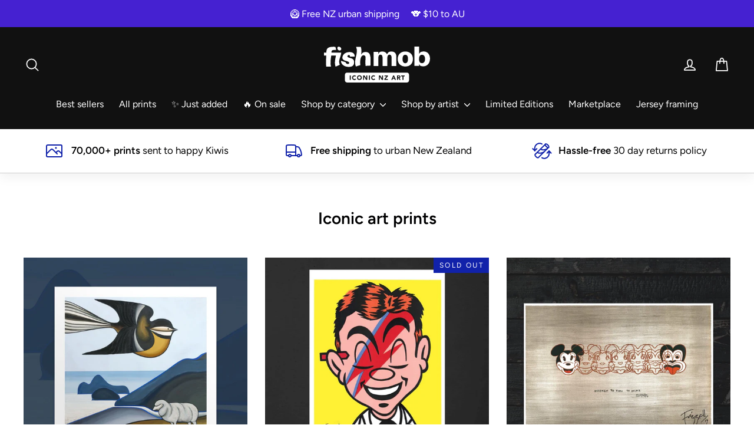

--- FILE ---
content_type: text/html; charset=utf-8
request_url: https://fishmob.co.nz/collections/iconic-art-prints
body_size: 41176
content:
<!doctype html>
<html class="no-js" lang="en" dir="ltr">
<head>
  <script src="//d1liekpayvooaz.cloudfront.net/apps/customizery/customizery.js?shop=fishmob.myshopify.com"></script>
  <script src="//d1liekpayvooaz.cloudfront.net/apps/uploadery/uploadery.js?shop=fishmob.myshopify.com"></script>
  <meta charset="utf-8">
  <meta http-equiv="X-UA-Compatible" content="IE=edge,chrome=1">
  <meta name="viewport" content="width=device-width,initial-scale=1">
  <meta name="theme-color" content="#1122aa">
  <link rel="canonical" href="https://fishmob.co.nz/collections/iconic-art-prints">
  <link rel="preconnect" href="https://cdn.shopify.com">
  <link rel="preconnect" href="https://fonts.shopifycdn.com">
  <link rel="dns-prefetch" href="https://productreviews.shopifycdn.com">
  <link rel="dns-prefetch" href="https://ajax.googleapis.com">
  <link rel="dns-prefetch" href="https://maps.googleapis.com">
  <link rel="dns-prefetch" href="https://maps.gstatic.com"><link rel="shortcut icon" href="//fishmob.co.nz/cdn/shop/files/favicon_0e84f511-692a-48e9-bfa7-57964096c210_32x32.png?v=1738735818" type="image/png" /><title>Iconic art prints
&ndash; Fishmob - Iconic NZ art prints
</title>
<meta property="og:site_name" content="Fishmob - Iconic NZ art prints">
  <meta property="og:url" content="https://fishmob.co.nz/collections/iconic-art-prints">
  <meta property="og:title" content="Iconic art prints">
  <meta property="og:type" content="website">
  <meta property="og:description" content="Explore our range of New Zealand art prints, available as framed or unframed. Artist include Dick Frizzell, Don Binney, Simon Stockley, Weston Frizzell, Jenni Stringleman and more!"><meta property="og:image" content="http://fishmob.co.nz/cdn/shop/files/fb-banner.jpg?v=1738744784">
    <meta property="og:image:secure_url" content="https://fishmob.co.nz/cdn/shop/files/fb-banner.jpg?v=1738744784">
    <meta property="og:image:width" content="1640">
    <meta property="og:image:height" content="624"><meta name="twitter:site" content="@">
  <meta name="twitter:card" content="summary_large_image">
  <meta name="twitter:title" content="Iconic art prints">
  <meta name="twitter:description" content="Explore our range of New Zealand art prints, available as framed or unframed. Artist include Dick Frizzell, Don Binney, Simon Stockley, Weston Frizzell, Jenni Stringleman and more!">
<style data-shopify>@font-face {
  font-family: Figtree;
  font-weight: 600;
  font-style: normal;
  font-display: swap;
  src: url("//fishmob.co.nz/cdn/fonts/figtree/figtree_n6.9d1ea52bb49a0a86cfd1b0383d00f83d3fcc14de.woff2") format("woff2"),
       url("//fishmob.co.nz/cdn/fonts/figtree/figtree_n6.f0fcdea525a0e47b2ae4ab645832a8e8a96d31d3.woff") format("woff");
}

  @font-face {
  font-family: Figtree;
  font-weight: 400;
  font-style: normal;
  font-display: swap;
  src: url("//fishmob.co.nz/cdn/fonts/figtree/figtree_n4.3c0838aba1701047e60be6a99a1b0a40ce9b8419.woff2") format("woff2"),
       url("//fishmob.co.nz/cdn/fonts/figtree/figtree_n4.c0575d1db21fc3821f17fd6617d3dee552312137.woff") format("woff");
}


  @font-face {
  font-family: Figtree;
  font-weight: 600;
  font-style: normal;
  font-display: swap;
  src: url("//fishmob.co.nz/cdn/fonts/figtree/figtree_n6.9d1ea52bb49a0a86cfd1b0383d00f83d3fcc14de.woff2") format("woff2"),
       url("//fishmob.co.nz/cdn/fonts/figtree/figtree_n6.f0fcdea525a0e47b2ae4ab645832a8e8a96d31d3.woff") format("woff");
}

  @font-face {
  font-family: Figtree;
  font-weight: 400;
  font-style: italic;
  font-display: swap;
  src: url("//fishmob.co.nz/cdn/fonts/figtree/figtree_i4.89f7a4275c064845c304a4cf8a4a586060656db2.woff2") format("woff2"),
       url("//fishmob.co.nz/cdn/fonts/figtree/figtree_i4.6f955aaaafc55a22ffc1f32ecf3756859a5ad3e2.woff") format("woff");
}

  @font-face {
  font-family: Figtree;
  font-weight: 600;
  font-style: italic;
  font-display: swap;
  src: url("//fishmob.co.nz/cdn/fonts/figtree/figtree_i6.702baae75738b446cfbed6ac0d60cab7b21e61ba.woff2") format("woff2"),
       url("//fishmob.co.nz/cdn/fonts/figtree/figtree_i6.6b8dc40d16c9905d29525156e284509f871ce8f9.woff") format("woff");
}

</style><link href="//fishmob.co.nz/cdn/shop/t/6/assets/theme.css?v=85166516427537856871739069727" rel="stylesheet" type="text/css" media="all" />
<style data-shopify>:root {
    --typeHeaderPrimary: Figtree;
    --typeHeaderFallback: sans-serif;
    --typeHeaderSize: 28px;
    --typeHeaderWeight: 600;
    --typeHeaderLineHeight: 1.2;
    --typeHeaderSpacing: 0.0em;

    --typeBasePrimary:Figtree;
    --typeBaseFallback:sans-serif;
    --typeBaseSize: 17px;
    --typeBaseWeight: 400;
    --typeBaseLineHeight: 1.6;
    --typeBaseSpacing: 0.0em;

    --iconWeight: 4px;
    --iconLinecaps: round;
  }

  
.collection-hero__content:before,
  .hero__image-wrapper:before,
  .hero__media:before {
    background-image: linear-gradient(to bottom, rgba(0, 0, 0, 0.0) 0%, rgba(0, 0, 0, 0.0) 40%, rgba(0, 0, 0, 0.6) 100%);
  }

  .skrim__item-content .skrim__overlay:after {
    background-image: linear-gradient(to bottom, rgba(0, 0, 0, 0.0) 30%, rgba(0, 0, 0, 0.6) 100%);
  }

  .placeholder-content {
    background-image: linear-gradient(100deg, #ffffff 40%, #f7f7f7 63%, #ffffff 79%);
  }</style><link rel="stylesheet" href="https://cdn.jsdelivr.net/npm/bootstrap-select@1.13.14/dist/css/bootstrap-select.min.css">

  <script src="https://code.jquery.com/jquery-3.2.1.slim.min.js" integrity="sha384-KJ3o2DKtIkvYIK3UENzmM7KCkRr/rE9/Qpg6aAZGJwFDMVNA/GpGFF93hXpG5KkN" crossorigin="anonymous"></script>
  <script src="https://cdn.jsdelivr.net/npm/popper.js@1.12.9/dist/umd/popper.min.js" integrity="sha384-ApNbgh9B+Y1QKtv3Rn7W3mgPxhU9K/ScQsAP7hUibX39j7fakFPskvXusvfa0b4Q" crossorigin="anonymous"></script>
  <script src="https://cdn.jsdelivr.net/npm/bootstrap@4.0.0/dist/js/bootstrap.min.js" integrity="sha384-JZR6Spejh4U02d8jOt6vLEHfe/JQGiRRSQQxSfFWpi1MquVdAyjUar5+76PVCmYl" crossorigin="anonymous"></script>


  <script>
    document.documentElement.className = document.documentElement.className.replace('no-js', 'js');

    window.theme = window.theme || {};
    theme.routes = {
      home: "/",
      cart: "/cart.js",
      cartPage: "/cart",
      cartAdd: "/cart/add.js",
      cartChange: "/cart/change.js"
    };
    theme.strings = {
      soldOut: "Sold Out",
      unavailable: "Unavailable",
      stockLabel: "[count] in stock",
      willNotShipUntil: "Will not ship until [date]",
      willBeInStockAfter: "Will be in stock after [date]",
      waitingForStock: "Inventory on the way",
      cartSavings: "You're saving [savings]",
      cartEmpty: "Your cart is currently empty.",
      cartTermsConfirmation: "You must agree with the terms and conditions of sales to check out",
      searchCollections: "Collections:",
      searchPages: "Pages:",
      searchArticles: "Articles:"
    };
    theme.settings = {
      dynamicVariantsEnable: true,
      dynamicVariantType: "dropdown",
      cartType: "drawer",
      isCustomerTemplate: false,
      moneyFormat: "${{amount}}",
      predictiveSearch: true,
      predictiveSearchType: "product",
      inventoryThreshold: 10,
      quickView: false,
      themeName: 'Motion',
      themeVersion: "7.2.0"
    };
  </script>

  <script>window.performance && window.performance.mark && window.performance.mark('shopify.content_for_header.start');</script><meta name="google-site-verification" content="i6GZ2NBqijPZjsCgKEi6ACKeESL0ubdx_r2qxpqGNJc">
<meta name="facebook-domain-verification" content="ipjw80sj1dohj4m00fngeg6l4wp79i">
<meta id="shopify-digital-wallet" name="shopify-digital-wallet" content="/11521032288/digital_wallets/dialog">
<meta name="shopify-checkout-api-token" content="44d0f804ff55bfc0dc527a96f1d63974">
<link rel="alternate" type="application/atom+xml" title="Feed" href="/collections/iconic-art-prints.atom" />
<link rel="alternate" type="application/json+oembed" href="https://fishmob.co.nz/collections/iconic-art-prints.oembed">
<script async="async" src="/checkouts/internal/preloads.js?locale=en-NZ"></script>
<link rel="preconnect" href="https://shop.app" crossorigin="anonymous">
<script async="async" src="https://shop.app/checkouts/internal/preloads.js?locale=en-NZ&shop_id=11521032288" crossorigin="anonymous"></script>
<script id="apple-pay-shop-capabilities" type="application/json">{"shopId":11521032288,"countryCode":"NZ","currencyCode":"NZD","merchantCapabilities":["supports3DS"],"merchantId":"gid:\/\/shopify\/Shop\/11521032288","merchantName":"Fishmob - Iconic NZ art prints","requiredBillingContactFields":["postalAddress","email"],"requiredShippingContactFields":["postalAddress","email"],"shippingType":"shipping","supportedNetworks":["visa","masterCard","amex","jcb"],"total":{"type":"pending","label":"Fishmob - Iconic NZ art prints","amount":"1.00"},"shopifyPaymentsEnabled":true,"supportsSubscriptions":true}</script>
<script id="shopify-features" type="application/json">{"accessToken":"44d0f804ff55bfc0dc527a96f1d63974","betas":["rich-media-storefront-analytics"],"domain":"fishmob.co.nz","predictiveSearch":true,"shopId":11521032288,"locale":"en"}</script>
<script>var Shopify = Shopify || {};
Shopify.shop = "fishmob.myshopify.com";
Shopify.locale = "en";
Shopify.currency = {"active":"NZD","rate":"1.0"};
Shopify.country = "NZ";
Shopify.theme = {"name":"Motion 7.2 (14 Feb 2023)","id":133239210163,"schema_name":"Motion","schema_version":"7.2.0","theme_store_id":847,"role":"main"};
Shopify.theme.handle = "null";
Shopify.theme.style = {"id":null,"handle":null};
Shopify.cdnHost = "fishmob.co.nz/cdn";
Shopify.routes = Shopify.routes || {};
Shopify.routes.root = "/";</script>
<script type="module">!function(o){(o.Shopify=o.Shopify||{}).modules=!0}(window);</script>
<script>!function(o){function n(){var o=[];function n(){o.push(Array.prototype.slice.apply(arguments))}return n.q=o,n}var t=o.Shopify=o.Shopify||{};t.loadFeatures=n(),t.autoloadFeatures=n()}(window);</script>
<script>
  window.ShopifyPay = window.ShopifyPay || {};
  window.ShopifyPay.apiHost = "shop.app\/pay";
  window.ShopifyPay.redirectState = null;
</script>
<script id="shop-js-analytics" type="application/json">{"pageType":"collection"}</script>
<script defer="defer" async type="module" src="//fishmob.co.nz/cdn/shopifycloud/shop-js/modules/v2/client.init-shop-cart-sync_BT-GjEfc.en.esm.js"></script>
<script defer="defer" async type="module" src="//fishmob.co.nz/cdn/shopifycloud/shop-js/modules/v2/chunk.common_D58fp_Oc.esm.js"></script>
<script defer="defer" async type="module" src="//fishmob.co.nz/cdn/shopifycloud/shop-js/modules/v2/chunk.modal_xMitdFEc.esm.js"></script>
<script type="module">
  await import("//fishmob.co.nz/cdn/shopifycloud/shop-js/modules/v2/client.init-shop-cart-sync_BT-GjEfc.en.esm.js");
await import("//fishmob.co.nz/cdn/shopifycloud/shop-js/modules/v2/chunk.common_D58fp_Oc.esm.js");
await import("//fishmob.co.nz/cdn/shopifycloud/shop-js/modules/v2/chunk.modal_xMitdFEc.esm.js");

  window.Shopify.SignInWithShop?.initShopCartSync?.({"fedCMEnabled":true,"windoidEnabled":true});

</script>
<script>
  window.Shopify = window.Shopify || {};
  if (!window.Shopify.featureAssets) window.Shopify.featureAssets = {};
  window.Shopify.featureAssets['shop-js'] = {"shop-cart-sync":["modules/v2/client.shop-cart-sync_DZOKe7Ll.en.esm.js","modules/v2/chunk.common_D58fp_Oc.esm.js","modules/v2/chunk.modal_xMitdFEc.esm.js"],"init-fed-cm":["modules/v2/client.init-fed-cm_B6oLuCjv.en.esm.js","modules/v2/chunk.common_D58fp_Oc.esm.js","modules/v2/chunk.modal_xMitdFEc.esm.js"],"shop-cash-offers":["modules/v2/client.shop-cash-offers_D2sdYoxE.en.esm.js","modules/v2/chunk.common_D58fp_Oc.esm.js","modules/v2/chunk.modal_xMitdFEc.esm.js"],"shop-login-button":["modules/v2/client.shop-login-button_QeVjl5Y3.en.esm.js","modules/v2/chunk.common_D58fp_Oc.esm.js","modules/v2/chunk.modal_xMitdFEc.esm.js"],"pay-button":["modules/v2/client.pay-button_DXTOsIq6.en.esm.js","modules/v2/chunk.common_D58fp_Oc.esm.js","modules/v2/chunk.modal_xMitdFEc.esm.js"],"shop-button":["modules/v2/client.shop-button_DQZHx9pm.en.esm.js","modules/v2/chunk.common_D58fp_Oc.esm.js","modules/v2/chunk.modal_xMitdFEc.esm.js"],"avatar":["modules/v2/client.avatar_BTnouDA3.en.esm.js"],"init-windoid":["modules/v2/client.init-windoid_CR1B-cfM.en.esm.js","modules/v2/chunk.common_D58fp_Oc.esm.js","modules/v2/chunk.modal_xMitdFEc.esm.js"],"init-shop-for-new-customer-accounts":["modules/v2/client.init-shop-for-new-customer-accounts_C_vY_xzh.en.esm.js","modules/v2/client.shop-login-button_QeVjl5Y3.en.esm.js","modules/v2/chunk.common_D58fp_Oc.esm.js","modules/v2/chunk.modal_xMitdFEc.esm.js"],"init-shop-email-lookup-coordinator":["modules/v2/client.init-shop-email-lookup-coordinator_BI7n9ZSv.en.esm.js","modules/v2/chunk.common_D58fp_Oc.esm.js","modules/v2/chunk.modal_xMitdFEc.esm.js"],"init-shop-cart-sync":["modules/v2/client.init-shop-cart-sync_BT-GjEfc.en.esm.js","modules/v2/chunk.common_D58fp_Oc.esm.js","modules/v2/chunk.modal_xMitdFEc.esm.js"],"shop-toast-manager":["modules/v2/client.shop-toast-manager_DiYdP3xc.en.esm.js","modules/v2/chunk.common_D58fp_Oc.esm.js","modules/v2/chunk.modal_xMitdFEc.esm.js"],"init-customer-accounts":["modules/v2/client.init-customer-accounts_D9ZNqS-Q.en.esm.js","modules/v2/client.shop-login-button_QeVjl5Y3.en.esm.js","modules/v2/chunk.common_D58fp_Oc.esm.js","modules/v2/chunk.modal_xMitdFEc.esm.js"],"init-customer-accounts-sign-up":["modules/v2/client.init-customer-accounts-sign-up_iGw4briv.en.esm.js","modules/v2/client.shop-login-button_QeVjl5Y3.en.esm.js","modules/v2/chunk.common_D58fp_Oc.esm.js","modules/v2/chunk.modal_xMitdFEc.esm.js"],"shop-follow-button":["modules/v2/client.shop-follow-button_CqMgW2wH.en.esm.js","modules/v2/chunk.common_D58fp_Oc.esm.js","modules/v2/chunk.modal_xMitdFEc.esm.js"],"checkout-modal":["modules/v2/client.checkout-modal_xHeaAweL.en.esm.js","modules/v2/chunk.common_D58fp_Oc.esm.js","modules/v2/chunk.modal_xMitdFEc.esm.js"],"shop-login":["modules/v2/client.shop-login_D91U-Q7h.en.esm.js","modules/v2/chunk.common_D58fp_Oc.esm.js","modules/v2/chunk.modal_xMitdFEc.esm.js"],"lead-capture":["modules/v2/client.lead-capture_BJmE1dJe.en.esm.js","modules/v2/chunk.common_D58fp_Oc.esm.js","modules/v2/chunk.modal_xMitdFEc.esm.js"],"payment-terms":["modules/v2/client.payment-terms_Ci9AEqFq.en.esm.js","modules/v2/chunk.common_D58fp_Oc.esm.js","modules/v2/chunk.modal_xMitdFEc.esm.js"]};
</script>
<script>(function() {
  var isLoaded = false;
  function asyncLoad() {
    if (isLoaded) return;
    isLoaded = true;
    var urls = ["\/\/d1liekpayvooaz.cloudfront.net\/apps\/uploadery\/uploadery.js?shop=fishmob.myshopify.com","\/\/d1liekpayvooaz.cloudfront.net\/apps\/customizery\/customizery.js?shop=fishmob.myshopify.com","https:\/\/dashboard.mailerlite.com\/shopify\/11097\/796343?shop=fishmob.myshopify.com"];
    for (var i = 0; i < urls.length; i++) {
      var s = document.createElement('script');
      s.type = 'text/javascript';
      s.async = true;
      s.src = urls[i];
      var x = document.getElementsByTagName('script')[0];
      x.parentNode.insertBefore(s, x);
    }
  };
  if(window.attachEvent) {
    window.attachEvent('onload', asyncLoad);
  } else {
    window.addEventListener('load', asyncLoad, false);
  }
})();</script>
<script id="__st">var __st={"a":11521032288,"offset":46800,"reqid":"5065cadf-849a-4f58-9322-9c9560ab5d38-1769216715","pageurl":"fishmob.co.nz\/collections\/iconic-art-prints","u":"5cce1864ac78","p":"collection","rtyp":"collection","rid":283191902387};</script>
<script>window.ShopifyPaypalV4VisibilityTracking = true;</script>
<script id="captcha-bootstrap">!function(){'use strict';const t='contact',e='account',n='new_comment',o=[[t,t],['blogs',n],['comments',n],[t,'customer']],c=[[e,'customer_login'],[e,'guest_login'],[e,'recover_customer_password'],[e,'create_customer']],r=t=>t.map((([t,e])=>`form[action*='/${t}']:not([data-nocaptcha='true']) input[name='form_type'][value='${e}']`)).join(','),a=t=>()=>t?[...document.querySelectorAll(t)].map((t=>t.form)):[];function s(){const t=[...o],e=r(t);return a(e)}const i='password',u='form_key',d=['recaptcha-v3-token','g-recaptcha-response','h-captcha-response',i],f=()=>{try{return window.sessionStorage}catch{return}},m='__shopify_v',_=t=>t.elements[u];function p(t,e,n=!1){try{const o=window.sessionStorage,c=JSON.parse(o.getItem(e)),{data:r}=function(t){const{data:e,action:n}=t;return t[m]||n?{data:e,action:n}:{data:t,action:n}}(c);for(const[e,n]of Object.entries(r))t.elements[e]&&(t.elements[e].value=n);n&&o.removeItem(e)}catch(o){console.error('form repopulation failed',{error:o})}}const l='form_type',E='cptcha';function T(t){t.dataset[E]=!0}const w=window,h=w.document,L='Shopify',v='ce_forms',y='captcha';let A=!1;((t,e)=>{const n=(g='f06e6c50-85a8-45c8-87d0-21a2b65856fe',I='https://cdn.shopify.com/shopifycloud/storefront-forms-hcaptcha/ce_storefront_forms_captcha_hcaptcha.v1.5.2.iife.js',D={infoText:'Protected by hCaptcha',privacyText:'Privacy',termsText:'Terms'},(t,e,n)=>{const o=w[L][v],c=o.bindForm;if(c)return c(t,g,e,D).then(n);var r;o.q.push([[t,g,e,D],n]),r=I,A||(h.body.append(Object.assign(h.createElement('script'),{id:'captcha-provider',async:!0,src:r})),A=!0)});var g,I,D;w[L]=w[L]||{},w[L][v]=w[L][v]||{},w[L][v].q=[],w[L][y]=w[L][y]||{},w[L][y].protect=function(t,e){n(t,void 0,e),T(t)},Object.freeze(w[L][y]),function(t,e,n,w,h,L){const[v,y,A,g]=function(t,e,n){const i=e?o:[],u=t?c:[],d=[...i,...u],f=r(d),m=r(i),_=r(d.filter((([t,e])=>n.includes(e))));return[a(f),a(m),a(_),s()]}(w,h,L),I=t=>{const e=t.target;return e instanceof HTMLFormElement?e:e&&e.form},D=t=>v().includes(t);t.addEventListener('submit',(t=>{const e=I(t);if(!e)return;const n=D(e)&&!e.dataset.hcaptchaBound&&!e.dataset.recaptchaBound,o=_(e),c=g().includes(e)&&(!o||!o.value);(n||c)&&t.preventDefault(),c&&!n&&(function(t){try{if(!f())return;!function(t){const e=f();if(!e)return;const n=_(t);if(!n)return;const o=n.value;o&&e.removeItem(o)}(t);const e=Array.from(Array(32),(()=>Math.random().toString(36)[2])).join('');!function(t,e){_(t)||t.append(Object.assign(document.createElement('input'),{type:'hidden',name:u})),t.elements[u].value=e}(t,e),function(t,e){const n=f();if(!n)return;const o=[...t.querySelectorAll(`input[type='${i}']`)].map((({name:t})=>t)),c=[...d,...o],r={};for(const[a,s]of new FormData(t).entries())c.includes(a)||(r[a]=s);n.setItem(e,JSON.stringify({[m]:1,action:t.action,data:r}))}(t,e)}catch(e){console.error('failed to persist form',e)}}(e),e.submit())}));const S=(t,e)=>{t&&!t.dataset[E]&&(n(t,e.some((e=>e===t))),T(t))};for(const o of['focusin','change'])t.addEventListener(o,(t=>{const e=I(t);D(e)&&S(e,y())}));const B=e.get('form_key'),M=e.get(l),P=B&&M;t.addEventListener('DOMContentLoaded',(()=>{const t=y();if(P)for(const e of t)e.elements[l].value===M&&p(e,B);[...new Set([...A(),...v().filter((t=>'true'===t.dataset.shopifyCaptcha))])].forEach((e=>S(e,t)))}))}(h,new URLSearchParams(w.location.search),n,t,e,['guest_login'])})(!0,!0)}();</script>
<script integrity="sha256-4kQ18oKyAcykRKYeNunJcIwy7WH5gtpwJnB7kiuLZ1E=" data-source-attribution="shopify.loadfeatures" defer="defer" src="//fishmob.co.nz/cdn/shopifycloud/storefront/assets/storefront/load_feature-a0a9edcb.js" crossorigin="anonymous"></script>
<script crossorigin="anonymous" defer="defer" src="//fishmob.co.nz/cdn/shopifycloud/storefront/assets/shopify_pay/storefront-65b4c6d7.js?v=20250812"></script>
<script data-source-attribution="shopify.dynamic_checkout.dynamic.init">var Shopify=Shopify||{};Shopify.PaymentButton=Shopify.PaymentButton||{isStorefrontPortableWallets:!0,init:function(){window.Shopify.PaymentButton.init=function(){};var t=document.createElement("script");t.src="https://fishmob.co.nz/cdn/shopifycloud/portable-wallets/latest/portable-wallets.en.js",t.type="module",document.head.appendChild(t)}};
</script>
<script data-source-attribution="shopify.dynamic_checkout.buyer_consent">
  function portableWalletsHideBuyerConsent(e){var t=document.getElementById("shopify-buyer-consent"),n=document.getElementById("shopify-subscription-policy-button");t&&n&&(t.classList.add("hidden"),t.setAttribute("aria-hidden","true"),n.removeEventListener("click",e))}function portableWalletsShowBuyerConsent(e){var t=document.getElementById("shopify-buyer-consent"),n=document.getElementById("shopify-subscription-policy-button");t&&n&&(t.classList.remove("hidden"),t.removeAttribute("aria-hidden"),n.addEventListener("click",e))}window.Shopify?.PaymentButton&&(window.Shopify.PaymentButton.hideBuyerConsent=portableWalletsHideBuyerConsent,window.Shopify.PaymentButton.showBuyerConsent=portableWalletsShowBuyerConsent);
</script>
<script data-source-attribution="shopify.dynamic_checkout.cart.bootstrap">document.addEventListener("DOMContentLoaded",(function(){function t(){return document.querySelector("shopify-accelerated-checkout-cart, shopify-accelerated-checkout")}if(t())Shopify.PaymentButton.init();else{new MutationObserver((function(e,n){t()&&(Shopify.PaymentButton.init(),n.disconnect())})).observe(document.body,{childList:!0,subtree:!0})}}));
</script>
<link id="shopify-accelerated-checkout-styles" rel="stylesheet" media="screen" href="https://fishmob.co.nz/cdn/shopifycloud/portable-wallets/latest/accelerated-checkout-backwards-compat.css" crossorigin="anonymous">
<style id="shopify-accelerated-checkout-cart">
        #shopify-buyer-consent {
  margin-top: 1em;
  display: inline-block;
  width: 100%;
}

#shopify-buyer-consent.hidden {
  display: none;
}

#shopify-subscription-policy-button {
  background: none;
  border: none;
  padding: 0;
  text-decoration: underline;
  font-size: inherit;
  cursor: pointer;
}

#shopify-subscription-policy-button::before {
  box-shadow: none;
}

      </style>

<script>window.performance && window.performance.mark && window.performance.mark('shopify.content_for_header.end');</script>

  <script src="//fishmob.co.nz/cdn/shop/t/6/assets/vendor-scripts-v12.js" defer="defer"></script><link rel="preload" as="style" href="//fishmob.co.nz/cdn/shop/t/6/assets/currency-flags.css" onload="this.onload=null;this.rel='stylesheet'">
    <link rel="stylesheet" href="//fishmob.co.nz/cdn/shop/t/6/assets/currency-flags.css"><script src="//fishmob.co.nz/cdn/shop/t/6/assets/theme.min.js?v=64943701118075346771676366464" defer="defer"></script><!-- Google Tag Manager -->
  <script>(function(w,d,s,l,i){w[l]=w[l]||[];w[l].push({'gtm.start':
  new Date().getTime(),event:'gtm.js'});var f=d.getElementsByTagName(s)[0],
  j=d.createElement(s),dl=l!='dataLayer'?'&l='+l:'';j.async=true;j.src=
  'https://www.googletagmanager.com/gtm.js?id='+i+dl;f.parentNode.insertBefore(j,f);
  })(window,document,'script','dataLayer','GTM-KWMTQXR');</script>
  <!-- End Google Tag Manager -->

<script>
    
    
    
    
    
    var gsf_conversion_data = {page_type : 'category', event : 'view_item_list', data : {product_data : [{variant_id : 44006498894003, product_id : 5235822624932, name : "“Pastoral, Te Henga” print by Don Binney", price : "99.00", currency : "NZD", sku : "DB-PASTORAL|OFFSET", brand : "Don Binney", variant : "53 x 54cm / Unframed / Standard glass", category : "Print", quantity : "50" }, {variant_id : 44006522126515, product_id : 4360267169888, name : "“A Lad Insane” signed art print by Dick Frizzell", price : "119.00", currency : "NZD", sku : "DF-INSANE|OFFSET-(SIGNED)", brand : "Fishmob", variant : "70 x 52cm / Unframed / Standard glass", category : "Print", quantity : "0" }, {variant_id : 44006473760947, product_id : 4416866091104, name : "Signed “Mickey to Tiki” print by Dick Frizzell", price : "119.00", currency : "NZD", sku : "DF-MICKEYTIKI|OFFSET-(SIGNED)", brand : "Dick Frizzell", variant : "72 x 50 cm / Unframed / Standard glass", category : "Print", quantity : "22" }, {variant_id : 44006455673011, product_id : 5380609540260, name : "Swoop of the Kotare print by Don Binney", price : "99.00", currency : "NZD", sku : "DB-SWOOPKOTARE|OFFSET", brand : "Don Binney", variant : "72 x 54cm / Unframed / Standard glass", category : "Print", quantity : "17" }], total_price :"436.00", shop_currency : "NZD", collection_id : "283191902387", collection_name : "Iconic art prints" }};
    
</script>
<!-- BEGIN app block: shopify://apps/simprosys-google-shopping-feed/blocks/core_settings_block/1f0b859e-9fa6-4007-97e8-4513aff5ff3b --><!-- BEGIN: GSF App Core Tags & Scripts by Simprosys Google Shopping Feed -->









<!-- END: GSF App Core Tags & Scripts by Simprosys Google Shopping Feed -->
<!-- END app block --><!-- BEGIN app block: shopify://apps/elevar-conversion-tracking/blocks/dataLayerEmbed/bc30ab68-b15c-4311-811f-8ef485877ad6 -->



<script type="module" dynamic>
  const configUrl = "/a/elevar/static/configs/c3f0526c941a720d8c0ca73a5b820f56fa4056d3/config.js";
  const config = (await import(configUrl)).default;
  const scriptUrl = config.script_src_app_theme_embed;

  if (scriptUrl) {
    const { handler } = await import(scriptUrl);

    await handler(
      config,
      {
        cartData: {
  marketId: "1685455027",
  attributes:{},
  cartTotal: "0.0",
  currencyCode:"NZD",
  items: []
}
,
        user: {cartTotal: "0.0",
    currencyCode:"NZD",customer: {},
}
,
        isOnCartPage:false,
        collectionView:{
    currencyCode:"NZD",
    items: [{id:"DB-PASTORAL|OFFSET",name:"“Pastoral, Te Henga” print by Don Binney",
          brand:"Don Binney",
          category:"Print",
          variant:"53 x 54cm \/ Unframed \/ Standard glass",
          price: "99.0",
          productId: "5235822624932",
          variantId: "44006498894003",
          handle:"pastoral-te-henga-don-binney-print",
          compareAtPrice: "0.0",image:"\/\/fishmob.co.nz\/cdn\/shop\/products\/hero_cb8983e2-1518-4305-b725-b591b5812d4e.jpg?v=1614946762"},{id:"DF-INSANE|OFFSET-(SIGNED)",name:"“A Lad Insane” signed art print by Dick Frizzell",
          brand:"Fishmob",
          category:"Print",
          variant:"70 x 52cm \/ Unframed \/ Standard glass",
          price: "119.0",
          productId: "4360267169888",
          variantId: "44006522126515",
          handle:"signed-a-lad-insane-print-by-dick-frizzell",
          compareAtPrice: "0.0",image:"\/\/fishmob.co.nz\/cdn\/shop\/products\/ul-lad-insane.jpg?v=1627121439"},{id:"DF-MICKEYTIKI|OFFSET-(SIGNED)",name:"Signed “Mickey to Tiki” print by Dick Frizzell",
          brand:"Dick Frizzell",
          category:"Print",
          variant:"72 x 50 cm \/ Unframed \/ Standard glass",
          price: "119.0",
          productId: "4416866091104",
          variantId: "44006473760947",
          handle:"signed-mickey-to-tiki-print-by-dick-frizzell",
          compareAtPrice: "0.0",image:"\/\/fishmob.co.nz\/cdn\/shop\/products\/mickey-original-square.jpg?v=1614945089"},{id:"DB-SWOOPKOTARE|OFFSET",name:"Swoop of the Kotare print by Don Binney",
          brand:"Don Binney",
          category:"Print",
          variant:"72 x 54cm \/ Unframed \/ Standard glass",
          price: "99.0",
          productId: "5380609540260",
          variantId: "44006455673011",
          handle:"swoop-of-the-kotare-print-by-don-binney",
          compareAtPrice: "0.0",image:"\/\/fishmob.co.nz\/cdn\/shop\/products\/hero_c649ce31-f12d-4e55-bc3b-ef4281fbf4a5.jpg?v=1614943890"},{id:"DF-BALL|OFFSET-(SIGNED)",name:"“After the Ball” art print, signed by Dick Frizzell",
          brand:"Dick Frizzell",
          category:"Print",
          variant:"89 x 43cm \/ Unframed \/ Standard glass",
          price: "119.0",
          productId: "6129463656627",
          variantId: "44006563643571",
          handle:"after-the-ball-print-signed-by-dick-frizzell",
          compareAtPrice: "0.0",image:"\/\/fishmob.co.nz\/cdn\/shop\/products\/mock_e33fe8fc-c3b5-4e2f-8cb8-70259b13480f.jpg?v=1614955052"},{id:"DF-MICKEYREVERSED|OFFSET-(SIGNED)",name:"“Mickey to Tiki (Reversed)” signed print by Dick Frizzell",
          brand:"Dick Frizzell",
          category:"Print",
          variant:"72 x 54cm \/ Unframed \/ Standard glass",
          price: "119.0",
          productId: "4536028856416",
          variantId: "44006536511667",
          handle:"mickey-to-tiki-reversed-by-dick-frizzell",
          compareAtPrice: "0.0",image:"\/\/fishmob.co.nz\/cdn\/shop\/products\/product_41a38b05-16eb-41f6-832c-4452ddfaa4cb.jpg?v=1614952905"},{id:"WF-BLACK-BEHAVE|OFFSET-(SIGNED)",name:"Signed “Black Behave” by Weston Frizzell",
          brand:"Weston Frizzell",
          category:"Print",
          variant:"54 × 52cm (signed) \/ Unframed \/ Standard glass",
          price: "119.0",
          productId: "4580010000480",
          variantId: "44006487359667",
          handle:"signed-black-behave-by-weston-frizzell-pre-order",
          compareAtPrice: "0.0",image:"\/\/fishmob.co.nz\/cdn\/shop\/products\/hero_9f29b0d4-b1ca-436c-852c-b264cc49e6b1.jpg?v=1614945812"},{id:"DF-CHARLIE2CHARLIE-POD|SILK-(SRA3)-(STAMP)",name:"\"From Charlie to Charlie\" (Mr Foursquare) art print by Dick Frizzell",
          brand:"Dick Frizzell",
          category:"Print",
          variant:"A3 (29.7 x 42cm) \/ Unframed \/ Standard glass",
          price: "59.0",
          productId: "7058830327987",
          variantId: "44006062686387",
          handle:"charlie-to-charlie-mr-foursquare-art-print-by-dick-frizzell",
          compareAtPrice: "0.0",image:"\/\/fishmob.co.nz\/cdn\/shop\/products\/composition_1.jpg?v=1643871561"},{id:"WF-AOTEAROA|OFFSET-(SIGNED,STAMP)",name:"“Aotearoa” signed art print by Weston Frizzell",
          brand:"Weston Frizzell",
          category:"Print",
          variant:"94 x 33cm (signed) \/ Unframed \/ Standard glass",
          price: "119.0",
          productId: "5793562362020",
          variantId: "44006560563379",
          handle:"aotearoa-signed-print-by-weston-frizzell",
          compareAtPrice: "0.0",image:"\/\/fishmob.co.nz\/cdn\/shop\/products\/hero_aa21a6f3-1e77-4ab8-8e2c-c44acfb2f0f4.jpg?v=1614955052"},{id:"DF-SIDE-AB|OFFSET-(SIGNED)",name:"Side A, Side B signed Dick Frizzell print",
          brand:"Thom",
          category:"Print",
          variant:"72 x 54 cm \/ Unframed \/ Standard glass",
          price: "119.0",
          productId: "5322276208804",
          variantId: "44006492831923",
          handle:"side-a-side-b-signed-dick-frizzell-print",
          compareAtPrice: "0.0",image:"\/\/fishmob.co.nz\/cdn\/shop\/products\/hero_69e9e52e-3d43-4614-a338-503988c65ee4.jpg?v=1614946167"},{id:"DF-LADINSANE(SIGN)-POD|EHM-480x610(M)",name:"'A Lad Insane' signed art print by Dick Frizzell",
          brand:"Fishmob",
          category:"Print",
          variant:"M (48 x 61cm) \/ Unframed \/ Standard glass",
          price: "109.0",
          productId: "8256949518515",
          variantId: "44754346999987",
          handle:"a-lad-insane-signed-art-print-by-dick-frizzell-pre-order",
          compareAtPrice: "0.0",image:"\/\/fishmob.co.nz\/cdn\/shop\/files\/signing_6576448b-8f49-497e-b3b9-4d34c4a58513.jpg?v=1747561427"},{id:"GS-WEDDERBURN",name:"\"July on the Maniototo\" signed art print by Grahame Sydney",
          brand:"Grahame Sydney",
          category:"",
          variant:"Unframed \/ No matboard",
          price: "99.0",
          productId: "5642487234724",
          variantId: "39371284578483",
          handle:"july-on-the-maniototo-signed-print-by-grahame-sydney",
          compareAtPrice: "99.0",image:"\/\/fishmob.co.nz\/cdn\/shop\/products\/hero_5ddf367b-5675-44b5-b4a4-e847af851f6a.jpg?v=1614953967"},{id:"GS-SHEARERS|Offset",name:"“Moonrise at Shearer’s Quarters” signed art print by Grahame Sydney",
          brand:"Grahame Sydney (Framed)",
          category:"Print",
          variant:"Signed print \/ Unframed \/ Standard glass",
          price: "129.0",
          productId: "7280016392371",
          variantId: "42392150278323",
          handle:"moonrise-at-shearer-s-quarters-framed-signed-art-print-by-grahame-sydney",
          compareAtPrice: "0.0",image:"\/\/fishmob.co.nz\/cdn\/shop\/products\/hero_cf5594cb-16de-4267-ad45-74a8f6d7f684.jpg?v=1665637088"},{id:"DF-MICKEYTIKI|OFFSET-(STMP)",name:"'Mickey to Tiki' art print by Dick Frizzell",
          brand:"Dick Frizzell",
          category:"Print",
          variant:"72 x 54cm \/ Unframed \/ Standard glass",
          price: "99.0",
          productId: "7438993260723",
          variantId: "44005343592627",
          handle:"mickey-to-tiki-art-print-by-dick-frizzell",
          compareAtPrice: "0.0",image:"\/\/fishmob.co.nz\/cdn\/shop\/products\/mickey-to-tiki_720x500_230001.jpg?v=1684168631"},{id:"DF-CHARLIE-LE|71x54",name:"\"From Charlie to Charlie\" (Mr Foursquare) Limited Edition print by Dick Frizzell",
          brand:"Dick Frizzell",
          category:"Limited Edition",
          variant:"Limited edition (71 x 54cm) \/ Unframed \/ Standard glass",
          price: "525.0",
          productId: "7085540180147",
          variantId: "44727140090035",
          handle:"from-charlie-to-charlie-mr-foursquare-limited-edition-print-by-dick-frizzell",
          compareAtPrice: "1050.0",image:"\/\/fishmob.co.nz\/cdn\/shop\/products\/Charlie---limited-710x560-flatt-hero-le.jpg?v=1646535086"},{id:"DF-REDHARING-POD|SILK-(SRA3)",name:"Red Haring A3 art print by Dick Frizzell",
          brand:"Dick Frizzell",
          category:"A3 Print",
          variant:"A3 (32×45cm) \/ Unframed \/ Standard glass",
          price: "49.0",
          productId: "6983124680883",
          variantId: "44006273286323",
          handle:"red-haring-a3-art-print-by-dick-frizzell",
          compareAtPrice: "0.0",image:"\/\/fishmob.co.nz\/cdn\/shop\/products\/Red_20Haring_20SRA3_230001.jpg?v=1637476653"},{id:"DF-BALL|OFFSET-(STMP)",name:"'After the Ball' art print by Dick Frizzell",
          brand:"Dick Frizzell",
          category:"Print",
          variant:"89 x 43cm \/ Unframed \/ Standard glass",
          price: "99.0",
          productId: "7438993785011",
          variantId: "44005365317811",
          handle:"after-the-ball-art-print-by-dick-frizzell",
          compareAtPrice: "0.0",image:"\/\/fishmob.co.nz\/cdn\/shop\/products\/After_20the_20Ball_20-_20890x430_230001.jpg?v=1684167176"},{id:"DF-REDHARING3-POD|SILK-(SRA3)",name:"Red Haring III A3 art print by Dick Frizzell",
          brand:"Dick Frizzell",
          category:"A3 Print",
          variant:"A3 (32×45cm) \/ Unframed \/ Standard glass",
          price: "49.0",
          productId: "6983124615347",
          variantId: "44006271451315",
          handle:"red-haring-iii-a3-art-print-by-dick-frizzell",
          compareAtPrice: "0.0",image:"\/\/fishmob.co.nz\/cdn\/shop\/products\/Red_20Haring_20III_20SRA3_230001.jpg?v=1637476655"},{id:"DF-REVERSED-LE",name:"Mickey to Tiki (Reversed) – Limited Edition Screenprint by Dick Frizzell",
          brand:"Dick Frizzell",
          category:"Limited Edition",
          variant:"Default Title",
          price: "1250.0",
          productId: "2301103702112",
          variantId: "20280318132320",
          handle:"mickey-to-tiki-reversed-limited-edition-print-by-dick-frizzell",
          compareAtPrice: "0.0",image:"\/\/fishmob.co.nz\/cdn\/shop\/products\/mickey-square.jpg?v=1614947242"},{id:"DF-REDHARING5-POD|SILK-(SRA3)",name:"Red Haring V A3 art print by Dick Frizzell",
          brand:"Dick Frizzell",
          category:"A3 Print",
          variant:"A3 (32×45cm) \/ Unframed \/ Standard glass",
          price: "49.0",
          productId: "6983124746419",
          variantId: "44006268141747",
          handle:"red-haring-v-a3-art-print-by-dick-frizzell",
          compareAtPrice: "0.0",image:"\/\/fishmob.co.nz\/cdn\/shop\/products\/Red_20Haring_20V_20SRA3_230001.jpg?v=1637476642"},{id:"DF-INSANE-LE",name:"A Lad Insane – Limited Edition Screenprint by Dick Frizzell",
          brand:"Dick Frizzell",
          category:"Limited Edition",
          variant:"Default Title",
          price: "1050.0",
          productId: "4540493496416",
          variantId: "31939289677920",
          handle:"a-lad-insane-limited-edition-screenprint-by-dick-frizzell",
          compareAtPrice: "0.0",image:"\/\/fishmob.co.nz\/cdn\/shop\/products\/le-first-kiss-2.jpg?v=1614951562"},{id:"DF-MICKEYREVERSED|OFFSET-(STMP)",name:"'Mickey to Tiki (Reversed)' art print by Dick Frizzell",
          brand:"Dick Frizzell",
          category:"Print",
          variant:"72 x 54cm \/ Unframed \/ Standard glass",
          price: "99.0",
          productId: "7438993359027",
          variantId: "44005346771123",
          handle:"mickey-to-tiki-reversed-art-print-by-dick-frizzell",
          compareAtPrice: "0.0",image:"\/\/fishmob.co.nz\/cdn\/shop\/products\/mickey-tiki-reversed_20720x500_20-_2022_20Jan_2021_230001.jpg?v=1684168640"},{id:"GS-WEDDERBURN|FR-WHT-99UV",name:"\"July on the Maniototo\" framed signed art print by Grahame Sydney",
          brand:"Grahame Sydney (Framed)",
          category:"Print",
          variant:"White framing \/ No matboard",
          price: "458.0",
          productId: "7280020553907",
          variantId: "42097634214067",
          handle:"july-on-the-maniototo-framed-signed-art-print-by-grahame-sydney",
          compareAtPrice: "368.0",image:"\/\/fishmob.co.nz\/cdn\/shop\/products\/12ee5fa8bc25edcb57d564c8ff96ed28_d2a80bb0-a0e8-44b5-82b8-ba010929403b.jpg?v=1665638881"},{id:"GS-ROZZIE|FR-WHT-99UV",name:"\"Rozzie at Pisa\" framed signed art print by Grahame Sydney",
          brand:"Grahame Sydney (Framed)",
          category:"Print",
          variant:"White framing \/ No matboard",
          price: "438.0",
          productId: "7280021143731",
          variantId: "42097637097651",
          handle:"rozzie-at-pisa-framed-signed-art-print-by-grahame-sydney",
          compareAtPrice: "348.0",image:"\/\/fishmob.co.nz\/cdn\/shop\/products\/f9021cd27001d1b4380329c1c7151051_7f190192-7228-4a47-b1ae-aa8a84bf0708.jpg?v=1665639213"},{id:"WF-GROCER-LE",name:"Grocer with Moko Erased - Limited Edition Screenprint by Weston Frizzell",
          brand:"Weston Frizzell",
          category:"Limited Edition",
          variant:"Default Title",
          price: "900.0",
          productId: "5669550784676",
          variantId: "36159875317924",
          handle:"grocer-by-otis-frizzell",
          compareAtPrice: "0.0",image:"\/\/fishmob.co.nz\/cdn\/shop\/products\/hero_6f40116b-153f-4430-9ec8-0c8d1900b9e6.jpg?v=1614948919"},]
  },
        searchResultsView:null,
        productView:null,
        checkoutComplete: null
      }
    );
  }
</script>


<!-- END app block --><link href="https://monorail-edge.shopifysvc.com" rel="dns-prefetch">
<script>(function(){if ("sendBeacon" in navigator && "performance" in window) {try {var session_token_from_headers = performance.getEntriesByType('navigation')[0].serverTiming.find(x => x.name == '_s').description;} catch {var session_token_from_headers = undefined;}var session_cookie_matches = document.cookie.match(/_shopify_s=([^;]*)/);var session_token_from_cookie = session_cookie_matches && session_cookie_matches.length === 2 ? session_cookie_matches[1] : "";var session_token = session_token_from_headers || session_token_from_cookie || "";function handle_abandonment_event(e) {var entries = performance.getEntries().filter(function(entry) {return /monorail-edge.shopifysvc.com/.test(entry.name);});if (!window.abandonment_tracked && entries.length === 0) {window.abandonment_tracked = true;var currentMs = Date.now();var navigation_start = performance.timing.navigationStart;var payload = {shop_id: 11521032288,url: window.location.href,navigation_start,duration: currentMs - navigation_start,session_token,page_type: "collection"};window.navigator.sendBeacon("https://monorail-edge.shopifysvc.com/v1/produce", JSON.stringify({schema_id: "online_store_buyer_site_abandonment/1.1",payload: payload,metadata: {event_created_at_ms: currentMs,event_sent_at_ms: currentMs}}));}}window.addEventListener('pagehide', handle_abandonment_event);}}());</script>
<script id="web-pixels-manager-setup">(function e(e,d,r,n,o){if(void 0===o&&(o={}),!Boolean(null===(a=null===(i=window.Shopify)||void 0===i?void 0:i.analytics)||void 0===a?void 0:a.replayQueue)){var i,a;window.Shopify=window.Shopify||{};var t=window.Shopify;t.analytics=t.analytics||{};var s=t.analytics;s.replayQueue=[],s.publish=function(e,d,r){return s.replayQueue.push([e,d,r]),!0};try{self.performance.mark("wpm:start")}catch(e){}var l=function(){var e={modern:/Edge?\/(1{2}[4-9]|1[2-9]\d|[2-9]\d{2}|\d{4,})\.\d+(\.\d+|)|Firefox\/(1{2}[4-9]|1[2-9]\d|[2-9]\d{2}|\d{4,})\.\d+(\.\d+|)|Chrom(ium|e)\/(9{2}|\d{3,})\.\d+(\.\d+|)|(Maci|X1{2}).+ Version\/(15\.\d+|(1[6-9]|[2-9]\d|\d{3,})\.\d+)([,.]\d+|)( \(\w+\)|)( Mobile\/\w+|) Safari\/|Chrome.+OPR\/(9{2}|\d{3,})\.\d+\.\d+|(CPU[ +]OS|iPhone[ +]OS|CPU[ +]iPhone|CPU IPhone OS|CPU iPad OS)[ +]+(15[._]\d+|(1[6-9]|[2-9]\d|\d{3,})[._]\d+)([._]\d+|)|Android:?[ /-](13[3-9]|1[4-9]\d|[2-9]\d{2}|\d{4,})(\.\d+|)(\.\d+|)|Android.+Firefox\/(13[5-9]|1[4-9]\d|[2-9]\d{2}|\d{4,})\.\d+(\.\d+|)|Android.+Chrom(ium|e)\/(13[3-9]|1[4-9]\d|[2-9]\d{2}|\d{4,})\.\d+(\.\d+|)|SamsungBrowser\/([2-9]\d|\d{3,})\.\d+/,legacy:/Edge?\/(1[6-9]|[2-9]\d|\d{3,})\.\d+(\.\d+|)|Firefox\/(5[4-9]|[6-9]\d|\d{3,})\.\d+(\.\d+|)|Chrom(ium|e)\/(5[1-9]|[6-9]\d|\d{3,})\.\d+(\.\d+|)([\d.]+$|.*Safari\/(?![\d.]+ Edge\/[\d.]+$))|(Maci|X1{2}).+ Version\/(10\.\d+|(1[1-9]|[2-9]\d|\d{3,})\.\d+)([,.]\d+|)( \(\w+\)|)( Mobile\/\w+|) Safari\/|Chrome.+OPR\/(3[89]|[4-9]\d|\d{3,})\.\d+\.\d+|(CPU[ +]OS|iPhone[ +]OS|CPU[ +]iPhone|CPU IPhone OS|CPU iPad OS)[ +]+(10[._]\d+|(1[1-9]|[2-9]\d|\d{3,})[._]\d+)([._]\d+|)|Android:?[ /-](13[3-9]|1[4-9]\d|[2-9]\d{2}|\d{4,})(\.\d+|)(\.\d+|)|Mobile Safari.+OPR\/([89]\d|\d{3,})\.\d+\.\d+|Android.+Firefox\/(13[5-9]|1[4-9]\d|[2-9]\d{2}|\d{4,})\.\d+(\.\d+|)|Android.+Chrom(ium|e)\/(13[3-9]|1[4-9]\d|[2-9]\d{2}|\d{4,})\.\d+(\.\d+|)|Android.+(UC? ?Browser|UCWEB|U3)[ /]?(15\.([5-9]|\d{2,})|(1[6-9]|[2-9]\d|\d{3,})\.\d+)\.\d+|SamsungBrowser\/(5\.\d+|([6-9]|\d{2,})\.\d+)|Android.+MQ{2}Browser\/(14(\.(9|\d{2,})|)|(1[5-9]|[2-9]\d|\d{3,})(\.\d+|))(\.\d+|)|K[Aa][Ii]OS\/(3\.\d+|([4-9]|\d{2,})\.\d+)(\.\d+|)/},d=e.modern,r=e.legacy,n=navigator.userAgent;return n.match(d)?"modern":n.match(r)?"legacy":"unknown"}(),u="modern"===l?"modern":"legacy",c=(null!=n?n:{modern:"",legacy:""})[u],f=function(e){return[e.baseUrl,"/wpm","/b",e.hashVersion,"modern"===e.buildTarget?"m":"l",".js"].join("")}({baseUrl:d,hashVersion:r,buildTarget:u}),m=function(e){var d=e.version,r=e.bundleTarget,n=e.surface,o=e.pageUrl,i=e.monorailEndpoint;return{emit:function(e){var a=e.status,t=e.errorMsg,s=(new Date).getTime(),l=JSON.stringify({metadata:{event_sent_at_ms:s},events:[{schema_id:"web_pixels_manager_load/3.1",payload:{version:d,bundle_target:r,page_url:o,status:a,surface:n,error_msg:t},metadata:{event_created_at_ms:s}}]});if(!i)return console&&console.warn&&console.warn("[Web Pixels Manager] No Monorail endpoint provided, skipping logging."),!1;try{return self.navigator.sendBeacon.bind(self.navigator)(i,l)}catch(e){}var u=new XMLHttpRequest;try{return u.open("POST",i,!0),u.setRequestHeader("Content-Type","text/plain"),u.send(l),!0}catch(e){return console&&console.warn&&console.warn("[Web Pixels Manager] Got an unhandled error while logging to Monorail."),!1}}}}({version:r,bundleTarget:l,surface:e.surface,pageUrl:self.location.href,monorailEndpoint:e.monorailEndpoint});try{o.browserTarget=l,function(e){var d=e.src,r=e.async,n=void 0===r||r,o=e.onload,i=e.onerror,a=e.sri,t=e.scriptDataAttributes,s=void 0===t?{}:t,l=document.createElement("script"),u=document.querySelector("head"),c=document.querySelector("body");if(l.async=n,l.src=d,a&&(l.integrity=a,l.crossOrigin="anonymous"),s)for(var f in s)if(Object.prototype.hasOwnProperty.call(s,f))try{l.dataset[f]=s[f]}catch(e){}if(o&&l.addEventListener("load",o),i&&l.addEventListener("error",i),u)u.appendChild(l);else{if(!c)throw new Error("Did not find a head or body element to append the script");c.appendChild(l)}}({src:f,async:!0,onload:function(){if(!function(){var e,d;return Boolean(null===(d=null===(e=window.Shopify)||void 0===e?void 0:e.analytics)||void 0===d?void 0:d.initialized)}()){var d=window.webPixelsManager.init(e)||void 0;if(d){var r=window.Shopify.analytics;r.replayQueue.forEach((function(e){var r=e[0],n=e[1],o=e[2];d.publishCustomEvent(r,n,o)})),r.replayQueue=[],r.publish=d.publishCustomEvent,r.visitor=d.visitor,r.initialized=!0}}},onerror:function(){return m.emit({status:"failed",errorMsg:"".concat(f," has failed to load")})},sri:function(e){var d=/^sha384-[A-Za-z0-9+/=]+$/;return"string"==typeof e&&d.test(e)}(c)?c:"",scriptDataAttributes:o}),m.emit({status:"loading"})}catch(e){m.emit({status:"failed",errorMsg:(null==e?void 0:e.message)||"Unknown error"})}}})({shopId: 11521032288,storefrontBaseUrl: "https://fishmob.co.nz",extensionsBaseUrl: "https://extensions.shopifycdn.com/cdn/shopifycloud/web-pixels-manager",monorailEndpoint: "https://monorail-edge.shopifysvc.com/unstable/produce_batch",surface: "storefront-renderer",enabledBetaFlags: ["2dca8a86"],webPixelsConfigList: [{"id":"1461944499","configuration":"{\"account_ID\":\"201745\",\"google_analytics_tracking_tag\":\"1\",\"measurement_id\":\"2\",\"api_secret\":\"3\",\"shop_settings\":\"{\\\"custom_pixel_script\\\":\\\"https:\\\\\\\/\\\\\\\/storage.googleapis.com\\\\\\\/gsf-scripts\\\\\\\/custom-pixels\\\\\\\/fishmob.js\\\"}\"}","eventPayloadVersion":"v1","runtimeContext":"LAX","scriptVersion":"c6b888297782ed4a1cba19cda43d6625","type":"APP","apiClientId":1558137,"privacyPurposes":[],"dataSharingAdjustments":{"protectedCustomerApprovalScopes":["read_customer_address","read_customer_email","read_customer_name","read_customer_personal_data","read_customer_phone"]}},{"id":"828407987","configuration":"{\"config_url\": \"\/a\/elevar\/static\/configs\/c3f0526c941a720d8c0ca73a5b820f56fa4056d3\/config.js\"}","eventPayloadVersion":"v1","runtimeContext":"STRICT","scriptVersion":"ab86028887ec2044af7d02b854e52653","type":"APP","apiClientId":2509311,"privacyPurposes":[],"dataSharingAdjustments":{"protectedCustomerApprovalScopes":["read_customer_address","read_customer_email","read_customer_name","read_customer_personal_data","read_customer_phone"]}},{"id":"557056179","configuration":"{\"config\":\"{\\\"google_tag_ids\\\":[\\\"AW-667468470\\\",\\\"GT-T9CDFNC\\\",\\\"G-6R0LYWTBTX\\\"],\\\"target_country\\\":\\\"NZ\\\",\\\"gtag_events\\\":[{\\\"type\\\":\\\"search\\\",\\\"action_label\\\":[\\\"AW-667468470\\\/i5eHCMnNwtgBELaFo74C\\\",\\\"G-6R0LYWTBTX\\\"]},{\\\"type\\\":\\\"begin_checkout\\\",\\\"action_label\\\":[\\\"AW-667468470\\\/UUDJCMbNwtgBELaFo74C\\\",\\\"AW-667468470\\\/CgJRCOGEz7oYELaFo74C\\\",\\\"G-6R0LYWTBTX\\\"]},{\\\"type\\\":\\\"view_item\\\",\\\"action_label\\\":[\\\"AW-667468470\\\/VEZACMDNwtgBELaFo74C\\\",\\\"MC-RHC8YP1GZ9\\\",\\\"G-6R0LYWTBTX\\\"]},{\\\"type\\\":\\\"purchase\\\",\\\"action_label\\\":[\\\"AW-667468470\\\/Ie6kCL3NwtgBELaFo74C\\\",\\\"MC-RHC8YP1GZ9\\\",\\\"AW-667468470\\\/K78dCMHayLoYELaFo74C\\\",\\\"G-6R0LYWTBTX\\\"]},{\\\"type\\\":\\\"page_view\\\",\\\"action_label\\\":[\\\"AW-667468470\\\/yhU8CLrNwtgBELaFo74C\\\",\\\"MC-RHC8YP1GZ9\\\",\\\"G-6R0LYWTBTX\\\"]},{\\\"type\\\":\\\"add_payment_info\\\",\\\"action_label\\\":[\\\"AW-667468470\\\/6JPDCMzNwtgBELaFo74C\\\",\\\"G-6R0LYWTBTX\\\"]},{\\\"type\\\":\\\"add_to_cart\\\",\\\"action_label\\\":[\\\"AW-667468470\\\/r3fQCMPNwtgBELaFo74C\\\",\\\"AW-667468470\\\/ISNECMfayLoYELaFo74C\\\",\\\"G-6R0LYWTBTX\\\"]}],\\\"enable_monitoring_mode\\\":false}\"}","eventPayloadVersion":"v1","runtimeContext":"OPEN","scriptVersion":"b2a88bafab3e21179ed38636efcd8a93","type":"APP","apiClientId":1780363,"privacyPurposes":[],"dataSharingAdjustments":{"protectedCustomerApprovalScopes":["read_customer_address","read_customer_email","read_customer_name","read_customer_personal_data","read_customer_phone"]}},{"id":"76251315","configuration":"{\"tagID\":\"2613216979671\"}","eventPayloadVersion":"v1","runtimeContext":"STRICT","scriptVersion":"18031546ee651571ed29edbe71a3550b","type":"APP","apiClientId":3009811,"privacyPurposes":["ANALYTICS","MARKETING","SALE_OF_DATA"],"dataSharingAdjustments":{"protectedCustomerApprovalScopes":["read_customer_address","read_customer_email","read_customer_name","read_customer_personal_data","read_customer_phone"]}},{"id":"69173427","eventPayloadVersion":"1","runtimeContext":"LAX","scriptVersion":"1","type":"CUSTOM","privacyPurposes":[],"name":"Simpsys"},{"id":"111149235","eventPayloadVersion":"1","runtimeContext":"LAX","scriptVersion":"1","type":"CUSTOM","privacyPurposes":[],"name":"Elevar - Checkout Tracking"},{"id":"shopify-app-pixel","configuration":"{}","eventPayloadVersion":"v1","runtimeContext":"STRICT","scriptVersion":"0450","apiClientId":"shopify-pixel","type":"APP","privacyPurposes":["ANALYTICS","MARKETING"]},{"id":"shopify-custom-pixel","eventPayloadVersion":"v1","runtimeContext":"LAX","scriptVersion":"0450","apiClientId":"shopify-pixel","type":"CUSTOM","privacyPurposes":["ANALYTICS","MARKETING"]}],isMerchantRequest: false,initData: {"shop":{"name":"Fishmob - Iconic NZ art prints","paymentSettings":{"currencyCode":"NZD"},"myshopifyDomain":"fishmob.myshopify.com","countryCode":"NZ","storefrontUrl":"https:\/\/fishmob.co.nz"},"customer":null,"cart":null,"checkout":null,"productVariants":[],"purchasingCompany":null},},"https://fishmob.co.nz/cdn","fcfee988w5aeb613cpc8e4bc33m6693e112",{"modern":"","legacy":""},{"shopId":"11521032288","storefrontBaseUrl":"https:\/\/fishmob.co.nz","extensionBaseUrl":"https:\/\/extensions.shopifycdn.com\/cdn\/shopifycloud\/web-pixels-manager","surface":"storefront-renderer","enabledBetaFlags":"[\"2dca8a86\"]","isMerchantRequest":"false","hashVersion":"fcfee988w5aeb613cpc8e4bc33m6693e112","publish":"custom","events":"[[\"page_viewed\",{}],[\"collection_viewed\",{\"collection\":{\"id\":\"283191902387\",\"title\":\"Iconic art prints\",\"productVariants\":[{\"price\":{\"amount\":99.0,\"currencyCode\":\"NZD\"},\"product\":{\"title\":\"“Pastoral, Te Henga” print by Don Binney\",\"vendor\":\"Don Binney\",\"id\":\"5235822624932\",\"untranslatedTitle\":\"“Pastoral, Te Henga” print by Don Binney\",\"url\":\"\/products\/pastoral-te-henga-don-binney-print\",\"type\":\"Print\"},\"id\":\"44006498894003\",\"image\":{\"src\":\"\/\/fishmob.co.nz\/cdn\/shop\/products\/hero_cb8983e2-1518-4305-b725-b591b5812d4e.jpg?v=1614946762\"},\"sku\":\"DB-PASTORAL|OFFSET\",\"title\":\"53 x 54cm \/ Unframed \/ Standard glass\",\"untranslatedTitle\":\"53 x 54cm \/ Unframed \/ Standard glass\"},{\"price\":{\"amount\":119.0,\"currencyCode\":\"NZD\"},\"product\":{\"title\":\"“A Lad Insane” signed art print by Dick Frizzell\",\"vendor\":\"Fishmob\",\"id\":\"4360267169888\",\"untranslatedTitle\":\"“A Lad Insane” signed art print by Dick Frizzell\",\"url\":\"\/products\/signed-a-lad-insane-print-by-dick-frizzell\",\"type\":\"Print\"},\"id\":\"44006522126515\",\"image\":{\"src\":\"\/\/fishmob.co.nz\/cdn\/shop\/products\/ul-lad-insane.jpg?v=1627121439\"},\"sku\":\"DF-INSANE|OFFSET-(SIGNED)\",\"title\":\"70 x 52cm \/ Unframed \/ Standard glass\",\"untranslatedTitle\":\"70 x 52cm \/ Unframed \/ Standard glass\"},{\"price\":{\"amount\":119.0,\"currencyCode\":\"NZD\"},\"product\":{\"title\":\"Signed “Mickey to Tiki” print by Dick Frizzell\",\"vendor\":\"Dick Frizzell\",\"id\":\"4416866091104\",\"untranslatedTitle\":\"Signed “Mickey to Tiki” print by Dick Frizzell\",\"url\":\"\/products\/signed-mickey-to-tiki-print-by-dick-frizzell\",\"type\":\"Print\"},\"id\":\"44006473760947\",\"image\":{\"src\":\"\/\/fishmob.co.nz\/cdn\/shop\/products\/mickey-original-square.jpg?v=1614945089\"},\"sku\":\"DF-MICKEYTIKI|OFFSET-(SIGNED)\",\"title\":\"72 x 50 cm \/ Unframed \/ Standard glass\",\"untranslatedTitle\":\"72 x 50 cm \/ Unframed \/ Standard glass\"},{\"price\":{\"amount\":99.0,\"currencyCode\":\"NZD\"},\"product\":{\"title\":\"Swoop of the Kotare print by Don Binney\",\"vendor\":\"Don Binney\",\"id\":\"5380609540260\",\"untranslatedTitle\":\"Swoop of the Kotare print by Don Binney\",\"url\":\"\/products\/swoop-of-the-kotare-print-by-don-binney\",\"type\":\"Print\"},\"id\":\"44006455673011\",\"image\":{\"src\":\"\/\/fishmob.co.nz\/cdn\/shop\/products\/hero_c649ce31-f12d-4e55-bc3b-ef4281fbf4a5.jpg?v=1614943890\"},\"sku\":\"DB-SWOOPKOTARE|OFFSET\",\"title\":\"72 x 54cm \/ Unframed \/ Standard glass\",\"untranslatedTitle\":\"72 x 54cm \/ Unframed \/ Standard glass\"},{\"price\":{\"amount\":119.0,\"currencyCode\":\"NZD\"},\"product\":{\"title\":\"“After the Ball” art print, signed by Dick Frizzell\",\"vendor\":\"Dick Frizzell\",\"id\":\"6129463656627\",\"untranslatedTitle\":\"“After the Ball” art print, signed by Dick Frizzell\",\"url\":\"\/products\/after-the-ball-print-signed-by-dick-frizzell\",\"type\":\"Print\"},\"id\":\"44006563643571\",\"image\":{\"src\":\"\/\/fishmob.co.nz\/cdn\/shop\/products\/mock_e33fe8fc-c3b5-4e2f-8cb8-70259b13480f.jpg?v=1614955052\"},\"sku\":\"DF-BALL|OFFSET-(SIGNED)\",\"title\":\"89 x 43cm \/ Unframed \/ Standard glass\",\"untranslatedTitle\":\"89 x 43cm \/ Unframed \/ Standard glass\"},{\"price\":{\"amount\":119.0,\"currencyCode\":\"NZD\"},\"product\":{\"title\":\"“Mickey to Tiki (Reversed)” signed print by Dick Frizzell\",\"vendor\":\"Dick Frizzell\",\"id\":\"4536028856416\",\"untranslatedTitle\":\"“Mickey to Tiki (Reversed)” signed print by Dick Frizzell\",\"url\":\"\/products\/mickey-to-tiki-reversed-by-dick-frizzell\",\"type\":\"Print\"},\"id\":\"44006536511667\",\"image\":{\"src\":\"\/\/fishmob.co.nz\/cdn\/shop\/products\/product_41a38b05-16eb-41f6-832c-4452ddfaa4cb.jpg?v=1614952905\"},\"sku\":\"DF-MICKEYREVERSED|OFFSET-(SIGNED)\",\"title\":\"72 x 54cm \/ Unframed \/ Standard glass\",\"untranslatedTitle\":\"72 x 54cm \/ Unframed \/ Standard glass\"},{\"price\":{\"amount\":119.0,\"currencyCode\":\"NZD\"},\"product\":{\"title\":\"Signed “Black Behave” by Weston Frizzell\",\"vendor\":\"Weston Frizzell\",\"id\":\"4580010000480\",\"untranslatedTitle\":\"Signed “Black Behave” by Weston Frizzell\",\"url\":\"\/products\/signed-black-behave-by-weston-frizzell-pre-order\",\"type\":\"Print\"},\"id\":\"44006487359667\",\"image\":{\"src\":\"\/\/fishmob.co.nz\/cdn\/shop\/products\/hero_9f29b0d4-b1ca-436c-852c-b264cc49e6b1.jpg?v=1614945812\"},\"sku\":\"WF-BLACK-BEHAVE|OFFSET-(SIGNED)\",\"title\":\"54 × 52cm (signed) \/ Unframed \/ Standard glass\",\"untranslatedTitle\":\"54 × 52cm (signed) \/ Unframed \/ Standard glass\"},{\"price\":{\"amount\":59.0,\"currencyCode\":\"NZD\"},\"product\":{\"title\":\"\\\"From Charlie to Charlie\\\" (Mr Foursquare) art print by Dick Frizzell\",\"vendor\":\"Dick Frizzell\",\"id\":\"7058830327987\",\"untranslatedTitle\":\"\\\"From Charlie to Charlie\\\" (Mr Foursquare) art print by Dick Frizzell\",\"url\":\"\/products\/charlie-to-charlie-mr-foursquare-art-print-by-dick-frizzell\",\"type\":\"Print\"},\"id\":\"44006062686387\",\"image\":{\"src\":\"\/\/fishmob.co.nz\/cdn\/shop\/products\/composition_1.jpg?v=1643871561\"},\"sku\":\"DF-CHARLIE2CHARLIE-POD|SILK-(SRA3)-(STAMP)\",\"title\":\"A3 (29.7 x 42cm) \/ Unframed \/ Standard glass\",\"untranslatedTitle\":\"A3 (29.7 x 42cm) \/ Unframed \/ Standard glass\"},{\"price\":{\"amount\":119.0,\"currencyCode\":\"NZD\"},\"product\":{\"title\":\"“Aotearoa” signed art print by Weston Frizzell\",\"vendor\":\"Weston Frizzell\",\"id\":\"5793562362020\",\"untranslatedTitle\":\"“Aotearoa” signed art print by Weston Frizzell\",\"url\":\"\/products\/aotearoa-signed-print-by-weston-frizzell\",\"type\":\"Print\"},\"id\":\"44006560563379\",\"image\":{\"src\":\"\/\/fishmob.co.nz\/cdn\/shop\/products\/hero_aa21a6f3-1e77-4ab8-8e2c-c44acfb2f0f4.jpg?v=1614955052\"},\"sku\":\"WF-AOTEAROA|OFFSET-(SIGNED,STAMP)\",\"title\":\"94 x 33cm (signed) \/ Unframed \/ Standard glass\",\"untranslatedTitle\":\"94 x 33cm (signed) \/ Unframed \/ Standard glass\"},{\"price\":{\"amount\":119.0,\"currencyCode\":\"NZD\"},\"product\":{\"title\":\"Side A, Side B signed Dick Frizzell print\",\"vendor\":\"Thom\",\"id\":\"5322276208804\",\"untranslatedTitle\":\"Side A, Side B signed Dick Frizzell print\",\"url\":\"\/products\/side-a-side-b-signed-dick-frizzell-print\",\"type\":\"Print\"},\"id\":\"44006492831923\",\"image\":{\"src\":\"\/\/fishmob.co.nz\/cdn\/shop\/products\/hero_69e9e52e-3d43-4614-a338-503988c65ee4.jpg?v=1614946167\"},\"sku\":\"DF-SIDE-AB|OFFSET-(SIGNED)\",\"title\":\"72 x 54 cm \/ Unframed \/ Standard glass\",\"untranslatedTitle\":\"72 x 54 cm \/ Unframed \/ Standard glass\"},{\"price\":{\"amount\":109.0,\"currencyCode\":\"NZD\"},\"product\":{\"title\":\"'A Lad Insane' signed art print by Dick Frizzell\",\"vendor\":\"Fishmob\",\"id\":\"8256949518515\",\"untranslatedTitle\":\"'A Lad Insane' signed art print by Dick Frizzell\",\"url\":\"\/products\/a-lad-insane-signed-art-print-by-dick-frizzell-pre-order\",\"type\":\"Print\"},\"id\":\"44754346999987\",\"image\":{\"src\":\"\/\/fishmob.co.nz\/cdn\/shop\/files\/signing_6576448b-8f49-497e-b3b9-4d34c4a58513.jpg?v=1747561427\"},\"sku\":\"DF-LADINSANE(SIGN)-POD|EHM-480x610(M)\",\"title\":\"M (48 x 61cm) \/ Unframed \/ Standard glass\",\"untranslatedTitle\":\"M (48 x 61cm) \/ Unframed \/ Standard glass\"},{\"price\":{\"amount\":99.0,\"currencyCode\":\"NZD\"},\"product\":{\"title\":\"\\\"July on the Maniototo\\\" signed art print by Grahame Sydney\",\"vendor\":\"Grahame Sydney\",\"id\":\"5642487234724\",\"untranslatedTitle\":\"\\\"July on the Maniototo\\\" signed art print by Grahame Sydney\",\"url\":\"\/products\/july-on-the-maniototo-signed-print-by-grahame-sydney\",\"type\":\"\"},\"id\":\"39371284578483\",\"image\":{\"src\":\"\/\/fishmob.co.nz\/cdn\/shop\/products\/hero_5ddf367b-5675-44b5-b4a4-e847af851f6a.jpg?v=1614953967\"},\"sku\":\"GS-WEDDERBURN\",\"title\":\"Unframed \/ No matboard\",\"untranslatedTitle\":\"Unframed \/ No matboard\"},{\"price\":{\"amount\":129.0,\"currencyCode\":\"NZD\"},\"product\":{\"title\":\"“Moonrise at Shearer’s Quarters” signed art print by Grahame Sydney\",\"vendor\":\"Grahame Sydney (Framed)\",\"id\":\"7280016392371\",\"untranslatedTitle\":\"“Moonrise at Shearer’s Quarters” signed art print by Grahame Sydney\",\"url\":\"\/products\/moonrise-at-shearer-s-quarters-framed-signed-art-print-by-grahame-sydney\",\"type\":\"Print\"},\"id\":\"42392150278323\",\"image\":{\"src\":\"\/\/fishmob.co.nz\/cdn\/shop\/products\/hero_cf5594cb-16de-4267-ad45-74a8f6d7f684.jpg?v=1665637088\"},\"sku\":\"GS-SHEARERS|Offset\",\"title\":\"Signed print \/ Unframed \/ Standard glass\",\"untranslatedTitle\":\"Signed print \/ Unframed \/ Standard glass\"},{\"price\":{\"amount\":99.0,\"currencyCode\":\"NZD\"},\"product\":{\"title\":\"'Mickey to Tiki' art print by Dick Frizzell\",\"vendor\":\"Dick Frizzell\",\"id\":\"7438993260723\",\"untranslatedTitle\":\"'Mickey to Tiki' art print by Dick Frizzell\",\"url\":\"\/products\/mickey-to-tiki-art-print-by-dick-frizzell\",\"type\":\"Print\"},\"id\":\"44005343592627\",\"image\":{\"src\":\"\/\/fishmob.co.nz\/cdn\/shop\/products\/mickey-to-tiki_720x500_230001.jpg?v=1684168631\"},\"sku\":\"DF-MICKEYTIKI|OFFSET-(STMP)\",\"title\":\"72 x 54cm \/ Unframed \/ Standard glass\",\"untranslatedTitle\":\"72 x 54cm \/ Unframed \/ Standard glass\"},{\"price\":{\"amount\":525.0,\"currencyCode\":\"NZD\"},\"product\":{\"title\":\"\\\"From Charlie to Charlie\\\" (Mr Foursquare) Limited Edition print by Dick Frizzell\",\"vendor\":\"Dick Frizzell\",\"id\":\"7085540180147\",\"untranslatedTitle\":\"\\\"From Charlie to Charlie\\\" (Mr Foursquare) Limited Edition print by Dick Frizzell\",\"url\":\"\/products\/from-charlie-to-charlie-mr-foursquare-limited-edition-print-by-dick-frizzell\",\"type\":\"Limited Edition\"},\"id\":\"44727140090035\",\"image\":{\"src\":\"\/\/fishmob.co.nz\/cdn\/shop\/products\/Charlie---limited-710x560-flatt-hero-le.jpg?v=1646535086\"},\"sku\":\"DF-CHARLIE-LE|71x54\",\"title\":\"Limited edition (71 x 54cm) \/ Unframed \/ Standard glass\",\"untranslatedTitle\":\"Limited edition (71 x 54cm) \/ Unframed \/ Standard glass\"},{\"price\":{\"amount\":49.0,\"currencyCode\":\"NZD\"},\"product\":{\"title\":\"Red Haring A3 art print by Dick Frizzell\",\"vendor\":\"Dick Frizzell\",\"id\":\"6983124680883\",\"untranslatedTitle\":\"Red Haring A3 art print by Dick Frizzell\",\"url\":\"\/products\/red-haring-a3-art-print-by-dick-frizzell\",\"type\":\"A3 Print\"},\"id\":\"44006273286323\",\"image\":{\"src\":\"\/\/fishmob.co.nz\/cdn\/shop\/products\/Red_20Haring_20SRA3_230001.jpg?v=1637476653\"},\"sku\":\"DF-REDHARING-POD|SILK-(SRA3)\",\"title\":\"A3 (32×45cm) \/ Unframed \/ Standard glass\",\"untranslatedTitle\":\"A3 (32×45cm) \/ Unframed \/ Standard glass\"},{\"price\":{\"amount\":99.0,\"currencyCode\":\"NZD\"},\"product\":{\"title\":\"'After the Ball' art print by Dick Frizzell\",\"vendor\":\"Dick Frizzell\",\"id\":\"7438993785011\",\"untranslatedTitle\":\"'After the Ball' art print by Dick Frizzell\",\"url\":\"\/products\/after-the-ball-art-print-by-dick-frizzell\",\"type\":\"Print\"},\"id\":\"44005365317811\",\"image\":{\"src\":\"\/\/fishmob.co.nz\/cdn\/shop\/products\/After_20the_20Ball_20-_20890x430_230001.jpg?v=1684167176\"},\"sku\":\"DF-BALL|OFFSET-(STMP)\",\"title\":\"89 x 43cm \/ Unframed \/ Standard glass\",\"untranslatedTitle\":\"89 x 43cm \/ Unframed \/ Standard glass\"},{\"price\":{\"amount\":49.0,\"currencyCode\":\"NZD\"},\"product\":{\"title\":\"Red Haring III A3 art print by Dick Frizzell\",\"vendor\":\"Dick Frizzell\",\"id\":\"6983124615347\",\"untranslatedTitle\":\"Red Haring III A3 art print by Dick Frizzell\",\"url\":\"\/products\/red-haring-iii-a3-art-print-by-dick-frizzell\",\"type\":\"A3 Print\"},\"id\":\"44006271451315\",\"image\":{\"src\":\"\/\/fishmob.co.nz\/cdn\/shop\/products\/Red_20Haring_20III_20SRA3_230001.jpg?v=1637476655\"},\"sku\":\"DF-REDHARING3-POD|SILK-(SRA3)\",\"title\":\"A3 (32×45cm) \/ Unframed \/ Standard glass\",\"untranslatedTitle\":\"A3 (32×45cm) \/ Unframed \/ Standard glass\"},{\"price\":{\"amount\":1250.0,\"currencyCode\":\"NZD\"},\"product\":{\"title\":\"Mickey to Tiki (Reversed) – Limited Edition Screenprint by Dick Frizzell\",\"vendor\":\"Dick Frizzell\",\"id\":\"2301103702112\",\"untranslatedTitle\":\"Mickey to Tiki (Reversed) – Limited Edition Screenprint by Dick Frizzell\",\"url\":\"\/products\/mickey-to-tiki-reversed-limited-edition-print-by-dick-frizzell\",\"type\":\"Limited Edition\"},\"id\":\"20280318132320\",\"image\":{\"src\":\"\/\/fishmob.co.nz\/cdn\/shop\/products\/mickey-square.jpg?v=1614947242\"},\"sku\":\"DF-REVERSED-LE\",\"title\":\"Default Title\",\"untranslatedTitle\":\"Default Title\"},{\"price\":{\"amount\":49.0,\"currencyCode\":\"NZD\"},\"product\":{\"title\":\"Red Haring V A3 art print by Dick Frizzell\",\"vendor\":\"Dick Frizzell\",\"id\":\"6983124746419\",\"untranslatedTitle\":\"Red Haring V A3 art print by Dick Frizzell\",\"url\":\"\/products\/red-haring-v-a3-art-print-by-dick-frizzell\",\"type\":\"A3 Print\"},\"id\":\"44006268141747\",\"image\":{\"src\":\"\/\/fishmob.co.nz\/cdn\/shop\/products\/Red_20Haring_20V_20SRA3_230001.jpg?v=1637476642\"},\"sku\":\"DF-REDHARING5-POD|SILK-(SRA3)\",\"title\":\"A3 (32×45cm) \/ Unframed \/ Standard glass\",\"untranslatedTitle\":\"A3 (32×45cm) \/ Unframed \/ Standard glass\"},{\"price\":{\"amount\":1050.0,\"currencyCode\":\"NZD\"},\"product\":{\"title\":\"A Lad Insane – Limited Edition Screenprint by Dick Frizzell\",\"vendor\":\"Dick Frizzell\",\"id\":\"4540493496416\",\"untranslatedTitle\":\"A Lad Insane – Limited Edition Screenprint by Dick Frizzell\",\"url\":\"\/products\/a-lad-insane-limited-edition-screenprint-by-dick-frizzell\",\"type\":\"Limited Edition\"},\"id\":\"31939289677920\",\"image\":{\"src\":\"\/\/fishmob.co.nz\/cdn\/shop\/products\/le-first-kiss-2.jpg?v=1614951562\"},\"sku\":\"DF-INSANE-LE\",\"title\":\"Default Title\",\"untranslatedTitle\":\"Default Title\"},{\"price\":{\"amount\":99.0,\"currencyCode\":\"NZD\"},\"product\":{\"title\":\"'Mickey to Tiki (Reversed)' art print by Dick Frizzell\",\"vendor\":\"Dick Frizzell\",\"id\":\"7438993359027\",\"untranslatedTitle\":\"'Mickey to Tiki (Reversed)' art print by Dick Frizzell\",\"url\":\"\/products\/mickey-to-tiki-reversed-art-print-by-dick-frizzell\",\"type\":\"Print\"},\"id\":\"44005346771123\",\"image\":{\"src\":\"\/\/fishmob.co.nz\/cdn\/shop\/products\/mickey-tiki-reversed_20720x500_20-_2022_20Jan_2021_230001.jpg?v=1684168640\"},\"sku\":\"DF-MICKEYREVERSED|OFFSET-(STMP)\",\"title\":\"72 x 54cm \/ Unframed \/ Standard glass\",\"untranslatedTitle\":\"72 x 54cm \/ Unframed \/ Standard glass\"},{\"price\":{\"amount\":458.0,\"currencyCode\":\"NZD\"},\"product\":{\"title\":\"\\\"July on the Maniototo\\\" framed signed art print by Grahame Sydney\",\"vendor\":\"Grahame Sydney (Framed)\",\"id\":\"7280020553907\",\"untranslatedTitle\":\"\\\"July on the Maniototo\\\" framed signed art print by Grahame Sydney\",\"url\":\"\/products\/july-on-the-maniototo-framed-signed-art-print-by-grahame-sydney\",\"type\":\"Print\"},\"id\":\"42097634214067\",\"image\":{\"src\":\"\/\/fishmob.co.nz\/cdn\/shop\/products\/12ee5fa8bc25edcb57d564c8ff96ed28_d2a80bb0-a0e8-44b5-82b8-ba010929403b.jpg?v=1665638881\"},\"sku\":\"GS-WEDDERBURN|FR-WHT-99UV\",\"title\":\"White framing \/ No matboard\",\"untranslatedTitle\":\"White framing \/ No matboard\"},{\"price\":{\"amount\":438.0,\"currencyCode\":\"NZD\"},\"product\":{\"title\":\"\\\"Rozzie at Pisa\\\" framed signed art print by Grahame Sydney\",\"vendor\":\"Grahame Sydney (Framed)\",\"id\":\"7280021143731\",\"untranslatedTitle\":\"\\\"Rozzie at Pisa\\\" framed signed art print by Grahame Sydney\",\"url\":\"\/products\/rozzie-at-pisa-framed-signed-art-print-by-grahame-sydney\",\"type\":\"Print\"},\"id\":\"42097637097651\",\"image\":{\"src\":\"\/\/fishmob.co.nz\/cdn\/shop\/products\/f9021cd27001d1b4380329c1c7151051_7f190192-7228-4a47-b1ae-aa8a84bf0708.jpg?v=1665639213\"},\"sku\":\"GS-ROZZIE|FR-WHT-99UV\",\"title\":\"White framing \/ No matboard\",\"untranslatedTitle\":\"White framing \/ No matboard\"},{\"price\":{\"amount\":900.0,\"currencyCode\":\"NZD\"},\"product\":{\"title\":\"Grocer with Moko Erased - Limited Edition Screenprint by Weston Frizzell\",\"vendor\":\"Weston Frizzell\",\"id\":\"5669550784676\",\"untranslatedTitle\":\"Grocer with Moko Erased - Limited Edition Screenprint by Weston Frizzell\",\"url\":\"\/products\/grocer-by-otis-frizzell\",\"type\":\"Limited Edition\"},\"id\":\"36159875317924\",\"image\":{\"src\":\"\/\/fishmob.co.nz\/cdn\/shop\/products\/hero_6f40116b-153f-4430-9ec8-0c8d1900b9e6.jpg?v=1614948919\"},\"sku\":\"WF-GROCER-LE\",\"title\":\"Default Title\",\"untranslatedTitle\":\"Default Title\"}]}}]]"});</script><script>
  window.ShopifyAnalytics = window.ShopifyAnalytics || {};
  window.ShopifyAnalytics.meta = window.ShopifyAnalytics.meta || {};
  window.ShopifyAnalytics.meta.currency = 'NZD';
  var meta = {"products":[{"id":5235822624932,"gid":"gid:\/\/shopify\/Product\/5235822624932","vendor":"Don Binney","type":"Print","handle":"pastoral-te-henga-don-binney-print","variants":[{"id":44006498894003,"price":9900,"name":"“Pastoral, Te Henga” print by Don Binney - 53 x 54cm \/ Unframed \/ Standard glass","public_title":"53 x 54cm \/ Unframed \/ Standard glass","sku":"DB-PASTORAL|OFFSET"},{"id":44006498926771,"price":9900,"name":"“Pastoral, Te Henga” print by Don Binney - 53 x 54cm \/ Unframed \/ UV glass","public_title":"53 x 54cm \/ Unframed \/ UV glass","sku":"DB-PASTORAL|OFFSET"},{"id":44006498959539,"price":9900,"name":"“Pastoral, Te Henga” print by Don Binney - 53 x 54cm \/ Unframed \/ Anti-reflective glass","public_title":"53 x 54cm \/ Unframed \/ Anti-reflective glass","sku":"DB-PASTORAL|OFFSET"},{"id":44006498992307,"price":38300,"name":"“Pastoral, Te Henga” print by Don Binney - 53 x 54cm \/ White framing \/ Standard glass","public_title":"53 x 54cm \/ White framing \/ Standard glass","sku":"DB-PASTORAL|OFFSET|FR1-WHT"},{"id":44006499025075,"price":43300,"name":"“Pastoral, Te Henga” print by Don Binney - 53 x 54cm \/ White framing \/ UV glass","public_title":"53 x 54cm \/ White framing \/ UV glass","sku":"DB-PASTORAL|OFFSET|FR1-WHT-UV99"},{"id":44006499057843,"price":43900,"name":"“Pastoral, Te Henga” print by Don Binney - 53 x 54cm \/ White framing \/ Anti-reflective glass","public_title":"53 x 54cm \/ White framing \/ Anti-reflective glass","sku":"DB-PASTORAL|OFFSET|FR1-WHT-AR"},{"id":44006499090611,"price":43600,"name":"“Pastoral, Te Henga” print by Don Binney - 53 x 54cm \/ White framing, with matboard \/ Standard glass","public_title":"53 x 54cm \/ White framing, with matboard \/ Standard glass","sku":"DB-PASTORAL|OFFSET|FR1-WHT-MB"},{"id":44006499123379,"price":48600,"name":"“Pastoral, Te Henga” print by Don Binney - 53 x 54cm \/ White framing, with matboard \/ UV glass","public_title":"53 x 54cm \/ White framing, with matboard \/ UV glass","sku":"DB-PASTORAL|OFFSET|FR1-WHT-MB-UV99"},{"id":44006499156147,"price":49200,"name":"“Pastoral, Te Henga” print by Don Binney - 53 x 54cm \/ White framing, with matboard \/ Anti-reflective glass","public_title":"53 x 54cm \/ White framing, with matboard \/ Anti-reflective glass","sku":"DB-PASTORAL|OFFSET|FR1-WHT-MB-AR"},{"id":44006499188915,"price":38300,"name":"“Pastoral, Te Henga” print by Don Binney - 53 x 54cm \/ Black framing \/ Standard glass","public_title":"53 x 54cm \/ Black framing \/ Standard glass","sku":"DB-PASTORAL|OFFSET|FR1-BLK"},{"id":44006499221683,"price":43300,"name":"“Pastoral, Te Henga” print by Don Binney - 53 x 54cm \/ Black framing \/ UV glass","public_title":"53 x 54cm \/ Black framing \/ UV glass","sku":"DB-PASTORAL|OFFSET|FR1-BLK-UV99"},{"id":44006499254451,"price":43900,"name":"“Pastoral, Te Henga” print by Don Binney - 53 x 54cm \/ Black framing \/ Anti-reflective glass","public_title":"53 x 54cm \/ Black framing \/ Anti-reflective glass","sku":"DB-PASTORAL|OFFSET|FR1-BLK-AR"},{"id":44006499287219,"price":43600,"name":"“Pastoral, Te Henga” print by Don Binney - 53 x 54cm \/ Black framing, with matboard \/ Standard glass","public_title":"53 x 54cm \/ Black framing, with matboard \/ Standard glass","sku":"DB-PASTORAL|OFFSET|FR1-BLK-MB"},{"id":44006499319987,"price":48600,"name":"“Pastoral, Te Henga” print by Don Binney - 53 x 54cm \/ Black framing, with matboard \/ UV glass","public_title":"53 x 54cm \/ Black framing, with matboard \/ UV glass","sku":"DB-PASTORAL|OFFSET|FR1-BLK-MB-UV99"},{"id":44006499352755,"price":49200,"name":"“Pastoral, Te Henga” print by Don Binney - 53 x 54cm \/ Black framing, with matboard \/ Anti-reflective glass","public_title":"53 x 54cm \/ Black framing, with matboard \/ Anti-reflective glass","sku":"DB-PASTORAL|OFFSET|FR1-BLK-MB-AR"},{"id":44006499385523,"price":38300,"name":"“Pastoral, Te Henga” print by Don Binney - 53 x 54cm \/ Natural framing \/ Standard glass","public_title":"53 x 54cm \/ Natural framing \/ Standard glass","sku":"DB-PASTORAL|OFFSET|FR1-NTL"},{"id":44006499418291,"price":43300,"name":"“Pastoral, Te Henga” print by Don Binney - 53 x 54cm \/ Natural framing \/ UV glass","public_title":"53 x 54cm \/ Natural framing \/ UV glass","sku":"DB-PASTORAL|OFFSET|FR1-NTL-UV99"},{"id":44006499451059,"price":43900,"name":"“Pastoral, Te Henga” print by Don Binney - 53 x 54cm \/ Natural framing \/ Anti-reflective glass","public_title":"53 x 54cm \/ Natural framing \/ Anti-reflective glass","sku":"DB-PASTORAL|OFFSET|FR1-NTL-AR"},{"id":44006499483827,"price":43600,"name":"“Pastoral, Te Henga” print by Don Binney - 53 x 54cm \/ Natural framing, with matboard \/ Standard glass","public_title":"53 x 54cm \/ Natural framing, with matboard \/ Standard glass","sku":"DB-PASTORAL|OFFSET|FR1-NTL-MB"},{"id":44006499516595,"price":48600,"name":"“Pastoral, Te Henga” print by Don Binney - 53 x 54cm \/ Natural framing, with matboard \/ UV glass","public_title":"53 x 54cm \/ Natural framing, with matboard \/ UV glass","sku":"DB-PASTORAL|OFFSET|FR1-NTL-MB-UV99"},{"id":44006499549363,"price":49200,"name":"“Pastoral, Te Henga” print by Don Binney - 53 x 54cm \/ Natural framing, with matboard \/ Anti-reflective glass","public_title":"53 x 54cm \/ Natural framing, with matboard \/ Anti-reflective glass","sku":"DB-PASTORAL|OFFSET|FR1-NTL-MB-AR"}],"remote":false},{"id":4360267169888,"gid":"gid:\/\/shopify\/Product\/4360267169888","vendor":"Fishmob","type":"Print","handle":"signed-a-lad-insane-print-by-dick-frizzell","variants":[{"id":44006522126515,"price":11900,"name":"“A Lad Insane” signed art print by Dick Frizzell - 70 x 52cm \/ Unframed \/ Standard glass","public_title":"70 x 52cm \/ Unframed \/ Standard glass","sku":"DF-INSANE|OFFSET-(SIGNED)"},{"id":44006522159283,"price":11900,"name":"“A Lad Insane” signed art print by Dick Frizzell - 70 x 52cm \/ Unframed \/ UV glass","public_title":"70 x 52cm \/ Unframed \/ UV glass","sku":"DF-INSANE|OFFSET-(SIGNED)"},{"id":44006522192051,"price":11900,"name":"“A Lad Insane” signed art print by Dick Frizzell - 70 x 52cm \/ Unframed \/ Anti-reflective glass","public_title":"70 x 52cm \/ Unframed \/ Anti-reflective glass","sku":"DF-INSANE|OFFSET-(SIGNED)"},{"id":44006522224819,"price":42300,"name":"“A Lad Insane” signed art print by Dick Frizzell - 70 x 52cm \/ White framing \/ Standard glass","public_title":"70 x 52cm \/ White framing \/ Standard glass","sku":"DF-INSANE|OFFSET-(SIGNED)|FR2-WHT"},{"id":44006522257587,"price":48100,"name":"“A Lad Insane” signed art print by Dick Frizzell - 70 x 52cm \/ White framing \/ UV glass","public_title":"70 x 52cm \/ White framing \/ UV glass","sku":"DF-INSANE|OFFSET-(SIGNED)|FR2-WHT-UV99"},{"id":44006522290355,"price":48800,"name":"“A Lad Insane” signed art print by Dick Frizzell - 70 x 52cm \/ White framing \/ Anti-reflective glass","public_title":"70 x 52cm \/ White framing \/ Anti-reflective glass","sku":"DF-INSANE|OFFSET-(SIGNED)|FR2-WHT-AR"},{"id":44006522323123,"price":47900,"name":"“A Lad Insane” signed art print by Dick Frizzell - 70 x 52cm \/ White framing, with matboard \/ Standard glass","public_title":"70 x 52cm \/ White framing, with matboard \/ Standard glass","sku":"DF-INSANE|OFFSET-(SIGNED)|FR2-WHT-MB"},{"id":44006522355891,"price":53700,"name":"“A Lad Insane” signed art print by Dick Frizzell - 70 x 52cm \/ White framing, with matboard \/ UV glass","public_title":"70 x 52cm \/ White framing, with matboard \/ UV glass","sku":"DF-INSANE|OFFSET-(SIGNED)|FR2-WHT-MB-UV99"},{"id":44006522388659,"price":54400,"name":"“A Lad Insane” signed art print by Dick Frizzell - 70 x 52cm \/ White framing, with matboard \/ Anti-reflective glass","public_title":"70 x 52cm \/ White framing, with matboard \/ Anti-reflective glass","sku":"DF-INSANE|OFFSET-(SIGNED)|FR2-WHT-MB-AR"},{"id":44006522421427,"price":42300,"name":"“A Lad Insane” signed art print by Dick Frizzell - 70 x 52cm \/ Black framing \/ Standard glass","public_title":"70 x 52cm \/ Black framing \/ Standard glass","sku":"DF-INSANE|OFFSET-(SIGNED)|FR2-BLK"},{"id":44006522454195,"price":48100,"name":"“A Lad Insane” signed art print by Dick Frizzell - 70 x 52cm \/ Black framing \/ UV glass","public_title":"70 x 52cm \/ Black framing \/ UV glass","sku":"DF-INSANE|OFFSET-(SIGNED)|FR2-BLK-UV99"},{"id":44006522486963,"price":48800,"name":"“A Lad Insane” signed art print by Dick Frizzell - 70 x 52cm \/ Black framing \/ Anti-reflective glass","public_title":"70 x 52cm \/ Black framing \/ Anti-reflective glass","sku":"DF-INSANE|OFFSET-(SIGNED)|FR2-BLK-AR"},{"id":44006522519731,"price":47900,"name":"“A Lad Insane” signed art print by Dick Frizzell - 70 x 52cm \/ Black framing, with matboard \/ Standard glass","public_title":"70 x 52cm \/ Black framing, with matboard \/ Standard glass","sku":"DF-INSANE|OFFSET-(SIGNED)|FR2-BLK-MB"},{"id":44006522552499,"price":53700,"name":"“A Lad Insane” signed art print by Dick Frizzell - 70 x 52cm \/ Black framing, with matboard \/ UV glass","public_title":"70 x 52cm \/ Black framing, with matboard \/ UV glass","sku":"DF-INSANE|OFFSET-(SIGNED)|FR2-BLK-MB-UV99"},{"id":44006522585267,"price":54400,"name":"“A Lad Insane” signed art print by Dick Frizzell - 70 x 52cm \/ Black framing, with matboard \/ Anti-reflective glass","public_title":"70 x 52cm \/ Black framing, with matboard \/ Anti-reflective glass","sku":"DF-INSANE|OFFSET-(SIGNED)|FR2-BLK-MB-AR"},{"id":44006522618035,"price":42300,"name":"“A Lad Insane” signed art print by Dick Frizzell - 70 x 52cm \/ Natural framing \/ Standard glass","public_title":"70 x 52cm \/ Natural framing \/ Standard glass","sku":"DF-INSANE|OFFSET-(SIGNED)|FR2-NTL"},{"id":44006522650803,"price":48100,"name":"“A Lad Insane” signed art print by Dick Frizzell - 70 x 52cm \/ Natural framing \/ UV glass","public_title":"70 x 52cm \/ Natural framing \/ UV glass","sku":"DF-INSANE|OFFSET-(SIGNED)|FR2-NTL-UV99"},{"id":44006522683571,"price":48800,"name":"“A Lad Insane” signed art print by Dick Frizzell - 70 x 52cm \/ Natural framing \/ Anti-reflective glass","public_title":"70 x 52cm \/ Natural framing \/ Anti-reflective glass","sku":"DF-INSANE|OFFSET-(SIGNED)|FR2-NTL-AR"},{"id":44006522716339,"price":47900,"name":"“A Lad Insane” signed art print by Dick Frizzell - 70 x 52cm \/ Natural framing, with matboard \/ Standard glass","public_title":"70 x 52cm \/ Natural framing, with matboard \/ Standard glass","sku":"DF-INSANE|OFFSET-(SIGNED)|FR2-NTL-MB"},{"id":44006522749107,"price":53700,"name":"“A Lad Insane” signed art print by Dick Frizzell - 70 x 52cm \/ Natural framing, with matboard \/ UV glass","public_title":"70 x 52cm \/ Natural framing, with matboard \/ UV glass","sku":"DF-INSANE|OFFSET-(SIGNED)|FR2-NTL-MB-UV99"},{"id":44006522781875,"price":54400,"name":"“A Lad Insane” signed art print by Dick Frizzell - 70 x 52cm \/ Natural framing, with matboard \/ Anti-reflective glass","public_title":"70 x 52cm \/ Natural framing, with matboard \/ Anti-reflective glass","sku":"DF-INSANE|OFFSET-(SIGNED)|FR2-NTL-MB-AR"}],"remote":false},{"id":4416866091104,"gid":"gid:\/\/shopify\/Product\/4416866091104","vendor":"Dick Frizzell","type":"Print","handle":"signed-mickey-to-tiki-print-by-dick-frizzell","variants":[{"id":44006473760947,"price":11900,"name":"Signed “Mickey to Tiki” print by Dick Frizzell - 72 x 50 cm \/ Unframed \/ Standard glass","public_title":"72 x 50 cm \/ Unframed \/ Standard glass","sku":"DF-MICKEYTIKI|OFFSET-(SIGNED)"},{"id":44006473793715,"price":11900,"name":"Signed “Mickey to Tiki” print by Dick Frizzell - 72 x 50 cm \/ Unframed \/ UV glass","public_title":"72 x 50 cm \/ Unframed \/ UV glass","sku":"DF-MICKEYTIKI|OFFSET-(SIGNED)"},{"id":44006473826483,"price":11900,"name":"Signed “Mickey to Tiki” print by Dick Frizzell - 72 x 50 cm \/ Unframed \/ Anti-reflective glass","public_title":"72 x 50 cm \/ Unframed \/ Anti-reflective glass","sku":"DF-MICKEYTIKI|OFFSET-(SIGNED)"},{"id":44006473859251,"price":42300,"name":"Signed “Mickey to Tiki” print by Dick Frizzell - 72 x 50 cm \/ White framing \/ Standard glass","public_title":"72 x 50 cm \/ White framing \/ Standard glass","sku":"DF-MICKEYTIKI|OFFSET-(SIGNED)|FR2-WHT"},{"id":44006473892019,"price":48100,"name":"Signed “Mickey to Tiki” print by Dick Frizzell - 72 x 50 cm \/ White framing \/ UV glass","public_title":"72 x 50 cm \/ White framing \/ UV glass","sku":"DF-MICKEYTIKI|OFFSET-(SIGNED)|FR2-WHT-UV99"},{"id":44006473924787,"price":48800,"name":"Signed “Mickey to Tiki” print by Dick Frizzell - 72 x 50 cm \/ White framing \/ Anti-reflective glass","public_title":"72 x 50 cm \/ White framing \/ Anti-reflective glass","sku":"DF-MICKEYTIKI|OFFSET-(SIGNED)|FR2-WHT-AR"},{"id":44006473957555,"price":47900,"name":"Signed “Mickey to Tiki” print by Dick Frizzell - 72 x 50 cm \/ White framing, with matboard \/ Standard glass","public_title":"72 x 50 cm \/ White framing, with matboard \/ Standard glass","sku":"DF-MICKEYTIKI|OFFSET-(SIGNED)|FR2-WHT-MB"},{"id":44006473990323,"price":53700,"name":"Signed “Mickey to Tiki” print by Dick Frizzell - 72 x 50 cm \/ White framing, with matboard \/ UV glass","public_title":"72 x 50 cm \/ White framing, with matboard \/ UV glass","sku":"DF-MICKEYTIKI|OFFSET-(SIGNED)|FR2-WHT-MB-UV99"},{"id":44006474023091,"price":54400,"name":"Signed “Mickey to Tiki” print by Dick Frizzell - 72 x 50 cm \/ White framing, with matboard \/ Anti-reflective glass","public_title":"72 x 50 cm \/ White framing, with matboard \/ Anti-reflective glass","sku":"DF-MICKEYTIKI|OFFSET-(SIGNED)|FR2-WHT-MB-AR"},{"id":44006474055859,"price":42300,"name":"Signed “Mickey to Tiki” print by Dick Frizzell - 72 x 50 cm \/ Black framing \/ Standard glass","public_title":"72 x 50 cm \/ Black framing \/ Standard glass","sku":"DF-MICKEYTIKI|OFFSET-(SIGNED)|FR2-BLK"},{"id":44006474088627,"price":48100,"name":"Signed “Mickey to Tiki” print by Dick Frizzell - 72 x 50 cm \/ Black framing \/ UV glass","public_title":"72 x 50 cm \/ Black framing \/ UV glass","sku":"DF-MICKEYTIKI|OFFSET-(SIGNED)|FR2-BLK-UV99"},{"id":44006474121395,"price":48800,"name":"Signed “Mickey to Tiki” print by Dick Frizzell - 72 x 50 cm \/ Black framing \/ Anti-reflective glass","public_title":"72 x 50 cm \/ Black framing \/ Anti-reflective glass","sku":"DF-MICKEYTIKI|OFFSET-(SIGNED)|FR2-BLK-AR"},{"id":44006474154163,"price":47900,"name":"Signed “Mickey to Tiki” print by Dick Frizzell - 72 x 50 cm \/ Black framing, with matboard \/ Standard glass","public_title":"72 x 50 cm \/ Black framing, with matboard \/ Standard glass","sku":"DF-MICKEYTIKI|OFFSET-(SIGNED)|FR2-BLK-MB"},{"id":44006474186931,"price":53700,"name":"Signed “Mickey to Tiki” print by Dick Frizzell - 72 x 50 cm \/ Black framing, with matboard \/ UV glass","public_title":"72 x 50 cm \/ Black framing, with matboard \/ UV glass","sku":"DF-MICKEYTIKI|OFFSET-(SIGNED)|FR2-BLK-MB-UV99"},{"id":44006474219699,"price":54400,"name":"Signed “Mickey to Tiki” print by Dick Frizzell - 72 x 50 cm \/ Black framing, with matboard \/ Anti-reflective glass","public_title":"72 x 50 cm \/ Black framing, with matboard \/ Anti-reflective glass","sku":"DF-MICKEYTIKI|OFFSET-(SIGNED)|FR2-BLK-MB-AR"},{"id":44006474252467,"price":42300,"name":"Signed “Mickey to Tiki” print by Dick Frizzell - 72 x 50 cm \/ Natural framing \/ Standard glass","public_title":"72 x 50 cm \/ Natural framing \/ Standard glass","sku":"DF-MICKEYTIKI|OFFSET-(SIGNED)|FR2-NTL"},{"id":44006474285235,"price":48100,"name":"Signed “Mickey to Tiki” print by Dick Frizzell - 72 x 50 cm \/ Natural framing \/ UV glass","public_title":"72 x 50 cm \/ Natural framing \/ UV glass","sku":"DF-MICKEYTIKI|OFFSET-(SIGNED)|FR2-NTL-UV99"},{"id":44006474318003,"price":48800,"name":"Signed “Mickey to Tiki” print by Dick Frizzell - 72 x 50 cm \/ Natural framing \/ Anti-reflective glass","public_title":"72 x 50 cm \/ Natural framing \/ Anti-reflective glass","sku":"DF-MICKEYTIKI|OFFSET-(SIGNED)|FR2-NTL-AR"},{"id":44006474350771,"price":47900,"name":"Signed “Mickey to Tiki” print by Dick Frizzell - 72 x 50 cm \/ Natural framing, with matboard \/ Standard glass","public_title":"72 x 50 cm \/ Natural framing, with matboard \/ Standard glass","sku":"DF-MICKEYTIKI|OFFSET-(SIGNED)|FR2-NTL-MB"},{"id":44006474383539,"price":53700,"name":"Signed “Mickey to Tiki” print by Dick Frizzell - 72 x 50 cm \/ Natural framing, with matboard \/ UV glass","public_title":"72 x 50 cm \/ Natural framing, with matboard \/ UV glass","sku":"DF-MICKEYTIKI|OFFSET-(SIGNED)|FR2-NTL-MB-UV99"},{"id":44006474416307,"price":54400,"name":"Signed “Mickey to Tiki” print by Dick Frizzell - 72 x 50 cm \/ Natural framing, with matboard \/ Anti-reflective glass","public_title":"72 x 50 cm \/ Natural framing, with matboard \/ Anti-reflective glass","sku":"DF-MICKEYTIKI|OFFSET-(SIGNED)|FR2-NTL-MB-AR"}],"remote":false},{"id":5380609540260,"gid":"gid:\/\/shopify\/Product\/5380609540260","vendor":"Don Binney","type":"Print","handle":"swoop-of-the-kotare-print-by-don-binney","variants":[{"id":44006455673011,"price":9900,"name":"Swoop of the Kotare print by Don Binney - 72 x 54cm \/ Unframed \/ Standard glass","public_title":"72 x 54cm \/ Unframed \/ Standard glass","sku":"DB-SWOOPKOTARE|OFFSET"},{"id":44006455705779,"price":9900,"name":"Swoop of the Kotare print by Don Binney - 72 x 54cm \/ Unframed \/ UV glass","public_title":"72 x 54cm \/ Unframed \/ UV glass","sku":"DB-SWOOPKOTARE|OFFSET"},{"id":44006455738547,"price":9900,"name":"Swoop of the Kotare print by Don Binney - 72 x 54cm \/ Unframed \/ Anti-reflective glass","public_title":"72 x 54cm \/ Unframed \/ Anti-reflective glass","sku":"DB-SWOOPKOTARE|OFFSET"},{"id":44006455771315,"price":40300,"name":"Swoop of the Kotare print by Don Binney - 72 x 54cm \/ White framing \/ Standard glass","public_title":"72 x 54cm \/ White framing \/ Standard glass","sku":"DB-SWOOPKOTARE|OFFSET|FR2-WHT"},{"id":44006455804083,"price":46100,"name":"Swoop of the Kotare print by Don Binney - 72 x 54cm \/ White framing \/ UV glass","public_title":"72 x 54cm \/ White framing \/ UV glass","sku":"DB-SWOOPKOTARE|OFFSET|FR2-WHT-UV99"},{"id":44006455836851,"price":46800,"name":"Swoop of the Kotare print by Don Binney - 72 x 54cm \/ White framing \/ Anti-reflective glass","public_title":"72 x 54cm \/ White framing \/ Anti-reflective glass","sku":"DB-SWOOPKOTARE|OFFSET|FR2-WHT-AR"},{"id":44006455869619,"price":45900,"name":"Swoop of the Kotare print by Don Binney - 72 x 54cm \/ White framing, with matboard \/ Standard glass","public_title":"72 x 54cm \/ White framing, with matboard \/ Standard glass","sku":"DB-SWOOPKOTARE|OFFSET|FR2-WHT-MB"},{"id":44006455902387,"price":51700,"name":"Swoop of the Kotare print by Don Binney - 72 x 54cm \/ White framing, with matboard \/ UV glass","public_title":"72 x 54cm \/ White framing, with matboard \/ UV glass","sku":"DB-SWOOPKOTARE|OFFSET|FR2-WHT-MB-UV99"},{"id":44006455935155,"price":52400,"name":"Swoop of the Kotare print by Don Binney - 72 x 54cm \/ White framing, with matboard \/ Anti-reflective glass","public_title":"72 x 54cm \/ White framing, with matboard \/ Anti-reflective glass","sku":"DB-SWOOPKOTARE|OFFSET|FR2-WHT-MB-AR"},{"id":44006455967923,"price":40300,"name":"Swoop of the Kotare print by Don Binney - 72 x 54cm \/ Black framing \/ Standard glass","public_title":"72 x 54cm \/ Black framing \/ Standard glass","sku":"DB-SWOOPKOTARE|OFFSET|FR2-BLK"},{"id":44006456000691,"price":46100,"name":"Swoop of the Kotare print by Don Binney - 72 x 54cm \/ Black framing \/ UV glass","public_title":"72 x 54cm \/ Black framing \/ UV glass","sku":"DB-SWOOPKOTARE|OFFSET|FR2-BLK-UV99"},{"id":44006456033459,"price":46800,"name":"Swoop of the Kotare print by Don Binney - 72 x 54cm \/ Black framing \/ Anti-reflective glass","public_title":"72 x 54cm \/ Black framing \/ Anti-reflective glass","sku":"DB-SWOOPKOTARE|OFFSET|FR2-BLK-AR"},{"id":44006456066227,"price":45900,"name":"Swoop of the Kotare print by Don Binney - 72 x 54cm \/ Black framing, with matboard \/ Standard glass","public_title":"72 x 54cm \/ Black framing, with matboard \/ Standard glass","sku":"DB-SWOOPKOTARE|OFFSET|FR2-BLK-MB"},{"id":44006456098995,"price":51700,"name":"Swoop of the Kotare print by Don Binney - 72 x 54cm \/ Black framing, with matboard \/ UV glass","public_title":"72 x 54cm \/ Black framing, with matboard \/ UV glass","sku":"DB-SWOOPKOTARE|OFFSET|FR2-BLK-MB-UV99"},{"id":44006456131763,"price":52400,"name":"Swoop of the Kotare print by Don Binney - 72 x 54cm \/ Black framing, with matboard \/ Anti-reflective glass","public_title":"72 x 54cm \/ Black framing, with matboard \/ Anti-reflective glass","sku":"DB-SWOOPKOTARE|OFFSET|FR2-BLK-MB-AR"},{"id":44006456164531,"price":40300,"name":"Swoop of the Kotare print by Don Binney - 72 x 54cm \/ Natural framing \/ Standard glass","public_title":"72 x 54cm \/ Natural framing \/ Standard glass","sku":"DB-SWOOPKOTARE|OFFSET|FR2-NTL"},{"id":44006456197299,"price":46100,"name":"Swoop of the Kotare print by Don Binney - 72 x 54cm \/ Natural framing \/ UV glass","public_title":"72 x 54cm \/ Natural framing \/ UV glass","sku":"DB-SWOOPKOTARE|OFFSET|FR2-NTL-UV99"},{"id":44006456230067,"price":46800,"name":"Swoop of the Kotare print by Don Binney - 72 x 54cm \/ Natural framing \/ Anti-reflective glass","public_title":"72 x 54cm \/ Natural framing \/ Anti-reflective glass","sku":"DB-SWOOPKOTARE|OFFSET|FR2-NTL-AR"},{"id":44006456262835,"price":45900,"name":"Swoop of the Kotare print by Don Binney - 72 x 54cm \/ Natural framing, with matboard \/ Standard glass","public_title":"72 x 54cm \/ Natural framing, with matboard \/ Standard glass","sku":"DB-SWOOPKOTARE|OFFSET|FR2-NTL-MB"},{"id":44006456295603,"price":51700,"name":"Swoop of the Kotare print by Don Binney - 72 x 54cm \/ Natural framing, with matboard \/ UV glass","public_title":"72 x 54cm \/ Natural framing, with matboard \/ UV glass","sku":"DB-SWOOPKOTARE|OFFSET|FR2-NTL-MB-UV99"},{"id":44006456328371,"price":52400,"name":"Swoop of the Kotare print by Don Binney - 72 x 54cm \/ Natural framing, with matboard \/ Anti-reflective glass","public_title":"72 x 54cm \/ Natural framing, with matboard \/ Anti-reflective glass","sku":"DB-SWOOPKOTARE|OFFSET|FR2-NTL-MB-AR"}],"remote":false},{"id":6129463656627,"gid":"gid:\/\/shopify\/Product\/6129463656627","vendor":"Dick Frizzell","type":"Print","handle":"after-the-ball-print-signed-by-dick-frizzell","variants":[{"id":44006563643571,"price":11900,"name":"“After the Ball” art print, signed by Dick Frizzell - 89 x 43cm \/ Unframed \/ Standard glass","public_title":"89 x 43cm \/ Unframed \/ Standard glass","sku":"DF-BALL|OFFSET-(SIGNED)"},{"id":44006563676339,"price":11900,"name":"“After the Ball” art print, signed by Dick Frizzell - 89 x 43cm \/ Unframed \/ UV glass","public_title":"89 x 43cm \/ Unframed \/ UV glass","sku":"DF-BALL|OFFSET-(SIGNED)"},{"id":44006563709107,"price":11900,"name":"“After the Ball” art print, signed by Dick Frizzell - 89 x 43cm \/ Unframed \/ Anti-reflective glass","public_title":"89 x 43cm \/ Unframed \/ Anti-reflective glass","sku":"DF-BALL|OFFSET-(SIGNED)"},{"id":44006563741875,"price":42300,"name":"“After the Ball” art print, signed by Dick Frizzell - 89 x 43cm \/ White framing \/ Standard glass","public_title":"89 x 43cm \/ White framing \/ Standard glass","sku":"DF-BALL|OFFSET-(SIGNED)|FR2-WHT"},{"id":44006563774643,"price":48100,"name":"“After the Ball” art print, signed by Dick Frizzell - 89 x 43cm \/ White framing \/ UV glass","public_title":"89 x 43cm \/ White framing \/ UV glass","sku":"DF-BALL|OFFSET-(SIGNED)|FR2-WHT-UV99"},{"id":44006563807411,"price":48800,"name":"“After the Ball” art print, signed by Dick Frizzell - 89 x 43cm \/ White framing \/ Anti-reflective glass","public_title":"89 x 43cm \/ White framing \/ Anti-reflective glass","sku":"DF-BALL|OFFSET-(SIGNED)|FR2-WHT-AR"},{"id":44006563840179,"price":47900,"name":"“After the Ball” art print, signed by Dick Frizzell - 89 x 43cm \/ White framing, with matboard \/ Standard glass","public_title":"89 x 43cm \/ White framing, with matboard \/ Standard glass","sku":"DF-BALL|OFFSET-(SIGNED)|FR2-WHT-MB"},{"id":44006563872947,"price":53700,"name":"“After the Ball” art print, signed by Dick Frizzell - 89 x 43cm \/ White framing, with matboard \/ UV glass","public_title":"89 x 43cm \/ White framing, with matboard \/ UV glass","sku":"DF-BALL|OFFSET-(SIGNED)|FR2-WHT-MB-UV99"},{"id":44006563905715,"price":54400,"name":"“After the Ball” art print, signed by Dick Frizzell - 89 x 43cm \/ White framing, with matboard \/ Anti-reflective glass","public_title":"89 x 43cm \/ White framing, with matboard \/ Anti-reflective glass","sku":"DF-BALL|OFFSET-(SIGNED)|FR2-WHT-MB-AR"},{"id":44006563938483,"price":42300,"name":"“After the Ball” art print, signed by Dick Frizzell - 89 x 43cm \/ Black framing \/ Standard glass","public_title":"89 x 43cm \/ Black framing \/ Standard glass","sku":"DF-BALL|OFFSET-(SIGNED)|FR2-BLK"},{"id":44006563971251,"price":48100,"name":"“After the Ball” art print, signed by Dick Frizzell - 89 x 43cm \/ Black framing \/ UV glass","public_title":"89 x 43cm \/ Black framing \/ UV glass","sku":"DF-BALL|OFFSET-(SIGNED)|FR2-BLK-UV99"},{"id":44006564004019,"price":48800,"name":"“After the Ball” art print, signed by Dick Frizzell - 89 x 43cm \/ Black framing \/ Anti-reflective glass","public_title":"89 x 43cm \/ Black framing \/ Anti-reflective glass","sku":"DF-BALL|OFFSET-(SIGNED)|FR2-BLK-AR"},{"id":44006564036787,"price":47900,"name":"“After the Ball” art print, signed by Dick Frizzell - 89 x 43cm \/ Black framing, with matboard \/ Standard glass","public_title":"89 x 43cm \/ Black framing, with matboard \/ Standard glass","sku":"DF-BALL|OFFSET-(SIGNED)|FR2-BLK-MB"},{"id":44006564069555,"price":53700,"name":"“After the Ball” art print, signed by Dick Frizzell - 89 x 43cm \/ Black framing, with matboard \/ UV glass","public_title":"89 x 43cm \/ Black framing, with matboard \/ UV glass","sku":"DF-BALL|OFFSET-(SIGNED)|FR2-BLK-MB-UV99"},{"id":44006564102323,"price":54400,"name":"“After the Ball” art print, signed by Dick Frizzell - 89 x 43cm \/ Black framing, with matboard \/ Anti-reflective glass","public_title":"89 x 43cm \/ Black framing, with matboard \/ Anti-reflective glass","sku":"DF-BALL|OFFSET-(SIGNED)|FR2-BLK-MB-AR"},{"id":44006564135091,"price":42300,"name":"“After the Ball” art print, signed by Dick Frizzell - 89 x 43cm \/ Natural framing \/ Standard glass","public_title":"89 x 43cm \/ Natural framing \/ Standard glass","sku":"DF-BALL|OFFSET-(SIGNED)|FR2-NTL"},{"id":44006564167859,"price":48100,"name":"“After the Ball” art print, signed by Dick Frizzell - 89 x 43cm \/ Natural framing \/ UV glass","public_title":"89 x 43cm \/ Natural framing \/ UV glass","sku":"DF-BALL|OFFSET-(SIGNED)|FR2-NTL-UV99"},{"id":44006564200627,"price":48800,"name":"“After the Ball” art print, signed by Dick Frizzell - 89 x 43cm \/ Natural framing \/ Anti-reflective glass","public_title":"89 x 43cm \/ Natural framing \/ Anti-reflective glass","sku":"DF-BALL|OFFSET-(SIGNED)|FR2-NTL-AR"},{"id":44006564233395,"price":47900,"name":"“After the Ball” art print, signed by Dick Frizzell - 89 x 43cm \/ Natural framing, with matboard \/ Standard glass","public_title":"89 x 43cm \/ Natural framing, with matboard \/ Standard glass","sku":"DF-BALL|OFFSET-(SIGNED)|FR2-NTL-MB"},{"id":44006564266163,"price":53700,"name":"“After the Ball” art print, signed by Dick Frizzell - 89 x 43cm \/ Natural framing, with matboard \/ UV glass","public_title":"89 x 43cm \/ Natural framing, with matboard \/ UV glass","sku":"DF-BALL|OFFSET-(SIGNED)|FR2-NTL-MB-UV99"},{"id":44006564298931,"price":54400,"name":"“After the Ball” art print, signed by Dick Frizzell - 89 x 43cm \/ Natural framing, with matboard \/ Anti-reflective glass","public_title":"89 x 43cm \/ Natural framing, with matboard \/ Anti-reflective glass","sku":"DF-BALL|OFFSET-(SIGNED)|FR2-NTL-MB-AR"}],"remote":false},{"id":4536028856416,"gid":"gid:\/\/shopify\/Product\/4536028856416","vendor":"Dick Frizzell","type":"Print","handle":"mickey-to-tiki-reversed-by-dick-frizzell","variants":[{"id":44006536511667,"price":11900,"name":"“Mickey to Tiki (Reversed)” signed print by Dick Frizzell - 72 x 54cm \/ Unframed \/ Standard glass","public_title":"72 x 54cm \/ Unframed \/ Standard glass","sku":"DF-MICKEYREVERSED|OFFSET-(SIGNED)"},{"id":44006536544435,"price":11900,"name":"“Mickey to Tiki (Reversed)” signed print by Dick Frizzell - 72 x 54cm \/ Unframed \/ UV glass","public_title":"72 x 54cm \/ Unframed \/ UV glass","sku":"DF-MICKEYREVERSED|OFFSET-(SIGNED)"},{"id":44006536577203,"price":11900,"name":"“Mickey to Tiki (Reversed)” signed print by Dick Frizzell - 72 x 54cm \/ Unframed \/ Anti-reflective glass","public_title":"72 x 54cm \/ Unframed \/ Anti-reflective glass","sku":"DF-MICKEYREVERSED|OFFSET-(SIGNED)"},{"id":44006536609971,"price":42300,"name":"“Mickey to Tiki (Reversed)” signed print by Dick Frizzell - 72 x 54cm \/ White framing \/ Standard glass","public_title":"72 x 54cm \/ White framing \/ Standard glass","sku":"DF-MICKEYREVERSED|OFFSET-(SIGNED)|FR2-WHT"},{"id":44006536642739,"price":48100,"name":"“Mickey to Tiki (Reversed)” signed print by Dick Frizzell - 72 x 54cm \/ White framing \/ UV glass","public_title":"72 x 54cm \/ White framing \/ UV glass","sku":"DF-MICKEYREVERSED|OFFSET-(SIGNED)|FR2-WHT-UV99"},{"id":44006536675507,"price":48800,"name":"“Mickey to Tiki (Reversed)” signed print by Dick Frizzell - 72 x 54cm \/ White framing \/ Anti-reflective glass","public_title":"72 x 54cm \/ White framing \/ Anti-reflective glass","sku":"DF-MICKEYREVERSED|OFFSET-(SIGNED)|FR2-WHT-AR"},{"id":44006536708275,"price":47900,"name":"“Mickey to Tiki (Reversed)” signed print by Dick Frizzell - 72 x 54cm \/ White framing, with matboard \/ Standard glass","public_title":"72 x 54cm \/ White framing, with matboard \/ Standard glass","sku":"DF-MICKEYREVERSED|OFFSET-(SIGNED)|FR2-WHT-MB"},{"id":44006536741043,"price":53700,"name":"“Mickey to Tiki (Reversed)” signed print by Dick Frizzell - 72 x 54cm \/ White framing, with matboard \/ UV glass","public_title":"72 x 54cm \/ White framing, with matboard \/ UV glass","sku":"DF-MICKEYREVERSED|OFFSET-(SIGNED)|FR2-WHT-MB-UV99"},{"id":44006536773811,"price":54400,"name":"“Mickey to Tiki (Reversed)” signed print by Dick Frizzell - 72 x 54cm \/ White framing, with matboard \/ Anti-reflective glass","public_title":"72 x 54cm \/ White framing, with matboard \/ Anti-reflective glass","sku":"DF-MICKEYREVERSED|OFFSET-(SIGNED)|FR2-WHT-MB-AR"},{"id":44006536806579,"price":42300,"name":"“Mickey to Tiki (Reversed)” signed print by Dick Frizzell - 72 x 54cm \/ Black framing \/ Standard glass","public_title":"72 x 54cm \/ Black framing \/ Standard glass","sku":"DF-MICKEYREVERSED|OFFSET-(SIGNED)|FR2-BLK"},{"id":44006536839347,"price":48100,"name":"“Mickey to Tiki (Reversed)” signed print by Dick Frizzell - 72 x 54cm \/ Black framing \/ UV glass","public_title":"72 x 54cm \/ Black framing \/ UV glass","sku":"DF-MICKEYREVERSED|OFFSET-(SIGNED)|FR2-BLK-UV99"},{"id":44006536872115,"price":48800,"name":"“Mickey to Tiki (Reversed)” signed print by Dick Frizzell - 72 x 54cm \/ Black framing \/ Anti-reflective glass","public_title":"72 x 54cm \/ Black framing \/ Anti-reflective glass","sku":"DF-MICKEYREVERSED|OFFSET-(SIGNED)|FR2-BLK-AR"},{"id":44006536904883,"price":47900,"name":"“Mickey to Tiki (Reversed)” signed print by Dick Frizzell - 72 x 54cm \/ Black framing, with matboard \/ Standard glass","public_title":"72 x 54cm \/ Black framing, with matboard \/ Standard glass","sku":"DF-MICKEYREVERSED|OFFSET-(SIGNED)|FR2-BLK-MB"},{"id":44006536937651,"price":53700,"name":"“Mickey to Tiki (Reversed)” signed print by Dick Frizzell - 72 x 54cm \/ Black framing, with matboard \/ UV glass","public_title":"72 x 54cm \/ Black framing, with matboard \/ UV glass","sku":"DF-MICKEYREVERSED|OFFSET-(SIGNED)|FR2-BLK-MB-UV99"},{"id":44006536970419,"price":54400,"name":"“Mickey to Tiki (Reversed)” signed print by Dick Frizzell - 72 x 54cm \/ Black framing, with matboard \/ Anti-reflective glass","public_title":"72 x 54cm \/ Black framing, with matboard \/ Anti-reflective glass","sku":"DF-MICKEYREVERSED|OFFSET-(SIGNED)|FR2-BLK-MB-AR"},{"id":44006537003187,"price":42300,"name":"“Mickey to Tiki (Reversed)” signed print by Dick Frizzell - 72 x 54cm \/ Natural framing \/ Standard glass","public_title":"72 x 54cm \/ Natural framing \/ Standard glass","sku":"DF-MICKEYREVERSED|OFFSET-(SIGNED)|FR2-NTL"},{"id":44006537035955,"price":48100,"name":"“Mickey to Tiki (Reversed)” signed print by Dick Frizzell - 72 x 54cm \/ Natural framing \/ UV glass","public_title":"72 x 54cm \/ Natural framing \/ UV glass","sku":"DF-MICKEYREVERSED|OFFSET-(SIGNED)|FR2-NTL-UV99"},{"id":44006537068723,"price":48800,"name":"“Mickey to Tiki (Reversed)” signed print by Dick Frizzell - 72 x 54cm \/ Natural framing \/ Anti-reflective glass","public_title":"72 x 54cm \/ Natural framing \/ Anti-reflective glass","sku":"DF-MICKEYREVERSED|OFFSET-(SIGNED)|FR2-NTL-AR"},{"id":44006537101491,"price":47900,"name":"“Mickey to Tiki (Reversed)” signed print by Dick Frizzell - 72 x 54cm \/ Natural framing, with matboard \/ Standard glass","public_title":"72 x 54cm \/ Natural framing, with matboard \/ Standard glass","sku":"DF-MICKEYREVERSED|OFFSET-(SIGNED)|FR2-NTL-MB"},{"id":44006537134259,"price":53700,"name":"“Mickey to Tiki (Reversed)” signed print by Dick Frizzell - 72 x 54cm \/ Natural framing, with matboard \/ UV glass","public_title":"72 x 54cm \/ Natural framing, with matboard \/ UV glass","sku":"DF-MICKEYREVERSED|OFFSET-(SIGNED)|FR2-NTL-MB-UV99"},{"id":44006537167027,"price":54400,"name":"“Mickey to Tiki (Reversed)” signed print by Dick Frizzell - 72 x 54cm \/ Natural framing, with matboard \/ Anti-reflective glass","public_title":"72 x 54cm \/ Natural framing, with matboard \/ Anti-reflective glass","sku":"DF-MICKEYREVERSED|OFFSET-(SIGNED)|FR2-NTL-MB-AR"}],"remote":false},{"id":4580010000480,"gid":"gid:\/\/shopify\/Product\/4580010000480","vendor":"Weston Frizzell","type":"Print","handle":"signed-black-behave-by-weston-frizzell-pre-order","variants":[{"id":44006487359667,"price":11900,"name":"Signed “Black Behave” by Weston Frizzell - 54 × 52cm (signed) \/ Unframed \/ Standard glass","public_title":"54 × 52cm (signed) \/ Unframed \/ Standard glass","sku":"WF-BLACK-BEHAVE|OFFSET-(SIGNED)"},{"id":44006487392435,"price":11900,"name":"Signed “Black Behave” by Weston Frizzell - 54 × 52cm (signed) \/ Unframed \/ UV glass","public_title":"54 × 52cm (signed) \/ Unframed \/ UV glass","sku":"WF-BLACK-BEHAVE|OFFSET-(SIGNED)"},{"id":44006487425203,"price":11900,"name":"Signed “Black Behave” by Weston Frizzell - 54 × 52cm (signed) \/ Unframed \/ Anti-reflective glass","public_title":"54 × 52cm (signed) \/ Unframed \/ Anti-reflective glass","sku":"WF-BLACK-BEHAVE|OFFSET-(SIGNED)"},{"id":44006487457971,"price":42300,"name":"Signed “Black Behave” by Weston Frizzell - 54 × 52cm (signed) \/ White framing \/ Standard glass","public_title":"54 × 52cm (signed) \/ White framing \/ Standard glass","sku":"WF-BLACK-BEHAVE|OFFSET-(SIGNED)|FR2-WHT"},{"id":44006487490739,"price":48100,"name":"Signed “Black Behave” by Weston Frizzell - 54 × 52cm (signed) \/ White framing \/ UV glass","public_title":"54 × 52cm (signed) \/ White framing \/ UV glass","sku":"WF-BLACK-BEHAVE|OFFSET-(SIGNED)|FR2-WHT-UV99"},{"id":44006487523507,"price":48800,"name":"Signed “Black Behave” by Weston Frizzell - 54 × 52cm (signed) \/ White framing \/ Anti-reflective glass","public_title":"54 × 52cm (signed) \/ White framing \/ Anti-reflective glass","sku":"WF-BLACK-BEHAVE|OFFSET-(SIGNED)|FR2-WHT-AR"},{"id":44006487556275,"price":47900,"name":"Signed “Black Behave” by Weston Frizzell - 54 × 52cm (signed) \/ White framing, with matboard \/ Standard glass","public_title":"54 × 52cm (signed) \/ White framing, with matboard \/ Standard glass","sku":"WF-BLACK-BEHAVE|OFFSET-(SIGNED)|FR2-WHT-MB"},{"id":44006487589043,"price":53700,"name":"Signed “Black Behave” by Weston Frizzell - 54 × 52cm (signed) \/ White framing, with matboard \/ UV glass","public_title":"54 × 52cm (signed) \/ White framing, with matboard \/ UV glass","sku":"WF-BLACK-BEHAVE|OFFSET-(SIGNED)|FR2-WHT-MB-UV99"},{"id":44006487621811,"price":54400,"name":"Signed “Black Behave” by Weston Frizzell - 54 × 52cm (signed) \/ White framing, with matboard \/ Anti-reflective glass","public_title":"54 × 52cm (signed) \/ White framing, with matboard \/ Anti-reflective glass","sku":"WF-BLACK-BEHAVE|OFFSET-(SIGNED)|FR2-WHT-MB-AR"},{"id":44006487654579,"price":42300,"name":"Signed “Black Behave” by Weston Frizzell - 54 × 52cm (signed) \/ Black framing \/ Standard glass","public_title":"54 × 52cm (signed) \/ Black framing \/ Standard glass","sku":"WF-BLACK-BEHAVE|OFFSET-(SIGNED)|FR2-BLK"},{"id":44006487687347,"price":48100,"name":"Signed “Black Behave” by Weston Frizzell - 54 × 52cm (signed) \/ Black framing \/ UV glass","public_title":"54 × 52cm (signed) \/ Black framing \/ UV glass","sku":"WF-BLACK-BEHAVE|OFFSET-(SIGNED)|FR2-BLK-UV99"},{"id":44006487720115,"price":48800,"name":"Signed “Black Behave” by Weston Frizzell - 54 × 52cm (signed) \/ Black framing \/ Anti-reflective glass","public_title":"54 × 52cm (signed) \/ Black framing \/ Anti-reflective glass","sku":"WF-BLACK-BEHAVE|OFFSET-(SIGNED)|FR2-BLK-AR"},{"id":44006487752883,"price":47900,"name":"Signed “Black Behave” by Weston Frizzell - 54 × 52cm (signed) \/ Black framing, with matboard \/ Standard glass","public_title":"54 × 52cm (signed) \/ Black framing, with matboard \/ Standard glass","sku":"WF-BLACK-BEHAVE|OFFSET-(SIGNED)|FR2-BLK-MB"},{"id":44006487785651,"price":53700,"name":"Signed “Black Behave” by Weston Frizzell - 54 × 52cm (signed) \/ Black framing, with matboard \/ UV glass","public_title":"54 × 52cm (signed) \/ Black framing, with matboard \/ UV glass","sku":"WF-BLACK-BEHAVE|OFFSET-(SIGNED)|FR2-BLK-MB-UV99"},{"id":44006487818419,"price":54400,"name":"Signed “Black Behave” by Weston Frizzell - 54 × 52cm (signed) \/ Black framing, with matboard \/ Anti-reflective glass","public_title":"54 × 52cm (signed) \/ Black framing, with matboard \/ Anti-reflective glass","sku":"WF-BLACK-BEHAVE|OFFSET-(SIGNED)|FR2-BLK-MB-AR"},{"id":44006487851187,"price":42300,"name":"Signed “Black Behave” by Weston Frizzell - 54 × 52cm (signed) \/ Natural framing \/ Standard glass","public_title":"54 × 52cm (signed) \/ Natural framing \/ Standard glass","sku":"WF-BLACK-BEHAVE|OFFSET-(SIGNED)|FR2-NTL"},{"id":44006487883955,"price":48100,"name":"Signed “Black Behave” by Weston Frizzell - 54 × 52cm (signed) \/ Natural framing \/ UV glass","public_title":"54 × 52cm (signed) \/ Natural framing \/ UV glass","sku":"WF-BLACK-BEHAVE|OFFSET-(SIGNED)|FR2-NTL-UV99"},{"id":44006487916723,"price":48800,"name":"Signed “Black Behave” by Weston Frizzell - 54 × 52cm (signed) \/ Natural framing \/ Anti-reflective glass","public_title":"54 × 52cm (signed) \/ Natural framing \/ Anti-reflective glass","sku":"WF-BLACK-BEHAVE|OFFSET-(SIGNED)|FR2-NTL-AR"},{"id":44006487949491,"price":47900,"name":"Signed “Black Behave” by Weston Frizzell - 54 × 52cm (signed) \/ Natural framing, with matboard \/ Standard glass","public_title":"54 × 52cm (signed) \/ Natural framing, with matboard \/ Standard glass","sku":"WF-BLACK-BEHAVE|OFFSET-(SIGNED)|FR2-NTL-MB"},{"id":44006487982259,"price":53700,"name":"Signed “Black Behave” by Weston Frizzell - 54 × 52cm (signed) \/ Natural framing, with matboard \/ UV glass","public_title":"54 × 52cm (signed) \/ Natural framing, with matboard \/ UV glass","sku":"WF-BLACK-BEHAVE|OFFSET-(SIGNED)|FR2-NTL-MB-UV99"},{"id":44006488015027,"price":54400,"name":"Signed “Black Behave” by Weston Frizzell - 54 × 52cm (signed) \/ Natural framing, with matboard \/ Anti-reflective glass","public_title":"54 × 52cm (signed) \/ Natural framing, with matboard \/ Anti-reflective glass","sku":"WF-BLACK-BEHAVE|OFFSET-(SIGNED)|FR2-NTL-MB-AR"}],"remote":false},{"id":7058830327987,"gid":"gid:\/\/shopify\/Product\/7058830327987","vendor":"Dick Frizzell","type":"Print","handle":"charlie-to-charlie-mr-foursquare-art-print-by-dick-frizzell","variants":[{"id":44006062686387,"price":5900,"name":"\"From Charlie to Charlie\" (Mr Foursquare) art print by Dick Frizzell - A3 (29.7 x 42cm) \/ Unframed \/ Standard glass","public_title":"A3 (29.7 x 42cm) \/ Unframed \/ Standard glass","sku":"DF-CHARLIE2CHARLIE-POD|SILK-(SRA3)-(STAMP)"},{"id":44006062719155,"price":5900,"name":"\"From Charlie to Charlie\" (Mr Foursquare) art print by Dick Frizzell - A3 (29.7 x 42cm) \/ Unframed \/ UV glass","public_title":"A3 (29.7 x 42cm) \/ Unframed \/ UV glass","sku":"DF-CHARLIE2CHARLIE-POD|SILK-(SRA3)-(STAMP)"},{"id":44006062751923,"price":5900,"name":"\"From Charlie to Charlie\" (Mr Foursquare) art print by Dick Frizzell - A3 (29.7 x 42cm) \/ Unframed \/ Anti-reflective glass","public_title":"A3 (29.7 x 42cm) \/ Unframed \/ Anti-reflective glass","sku":"DF-CHARLIE2CHARLIE-POD|SILK-(SRA3)-(STAMP)"},{"id":44006062784691,"price":25300,"name":"\"From Charlie to Charlie\" (Mr Foursquare) art print by Dick Frizzell - A3 (29.7 x 42cm) \/ White framing \/ Standard glass","public_title":"A3 (29.7 x 42cm) \/ White framing \/ Standard glass","sku":"DF-CHARLIE2CHARLIE-POD|SILK-(SRA3)-(STAMP)|FR6-WHT"},{"id":44006062817459,"price":27300,"name":"\"From Charlie to Charlie\" (Mr Foursquare) art print by Dick Frizzell - A3 (29.7 x 42cm) \/ White framing \/ UV glass","public_title":"A3 (29.7 x 42cm) \/ White framing \/ UV glass","sku":"DF-CHARLIE2CHARLIE-POD|SILK-(SRA3)-(STAMP)|FR6-WHT-UV99"},{"id":44006062850227,"price":27800,"name":"\"From Charlie to Charlie\" (Mr Foursquare) art print by Dick Frizzell - A3 (29.7 x 42cm) \/ White framing \/ Anti-reflective glass","public_title":"A3 (29.7 x 42cm) \/ White framing \/ Anti-reflective glass","sku":"DF-CHARLIE2CHARLIE-POD|SILK-(SRA3)-(STAMP)|FR6-WHT-AR"},{"id":44006062882995,"price":28900,"name":"\"From Charlie to Charlie\" (Mr Foursquare) art print by Dick Frizzell - A3 (29.7 x 42cm) \/ White framing, with matboard \/ Standard glass","public_title":"A3 (29.7 x 42cm) \/ White framing, with matboard \/ Standard glass","sku":"DF-CHARLIE2CHARLIE-POD|SILK-(SRA3)-(STAMP)|FR6-WHT-MB"},{"id":44006062915763,"price":30900,"name":"\"From Charlie to Charlie\" (Mr Foursquare) art print by Dick Frizzell - A3 (29.7 x 42cm) \/ White framing, with matboard \/ UV glass","public_title":"A3 (29.7 x 42cm) \/ White framing, with matboard \/ UV glass","sku":"DF-CHARLIE2CHARLIE-POD|SILK-(SRA3)-(STAMP)|FR6-WHT-MB-UV99"},{"id":44006062948531,"price":31400,"name":"\"From Charlie to Charlie\" (Mr Foursquare) art print by Dick Frizzell - A3 (29.7 x 42cm) \/ White framing, with matboard \/ Anti-reflective glass","public_title":"A3 (29.7 x 42cm) \/ White framing, with matboard \/ Anti-reflective glass","sku":"DF-CHARLIE2CHARLIE-POD|SILK-(SRA3)-(STAMP)|FR6-WHT-MB-AR"},{"id":44006062981299,"price":25300,"name":"\"From Charlie to Charlie\" (Mr Foursquare) art print by Dick Frizzell - A3 (29.7 x 42cm) \/ Black framing \/ Standard glass","public_title":"A3 (29.7 x 42cm) \/ Black framing \/ Standard glass","sku":"DF-CHARLIE2CHARLIE-POD|SILK-(SRA3)-(STAMP)|FR6-BLK"},{"id":44006063014067,"price":27300,"name":"\"From Charlie to Charlie\" (Mr Foursquare) art print by Dick Frizzell - A3 (29.7 x 42cm) \/ Black framing \/ UV glass","public_title":"A3 (29.7 x 42cm) \/ Black framing \/ UV glass","sku":"DF-CHARLIE2CHARLIE-POD|SILK-(SRA3)-(STAMP)|FR6-BLK-UV99"},{"id":44006063046835,"price":27800,"name":"\"From Charlie to Charlie\" (Mr Foursquare) art print by Dick Frizzell - A3 (29.7 x 42cm) \/ Black framing \/ Anti-reflective glass","public_title":"A3 (29.7 x 42cm) \/ Black framing \/ Anti-reflective glass","sku":"DF-CHARLIE2CHARLIE-POD|SILK-(SRA3)-(STAMP)|FR6-BLK-AR"},{"id":44006063079603,"price":28900,"name":"\"From Charlie to Charlie\" (Mr Foursquare) art print by Dick Frizzell - A3 (29.7 x 42cm) \/ Black framing, with matboard \/ Standard glass","public_title":"A3 (29.7 x 42cm) \/ Black framing, with matboard \/ Standard glass","sku":"DF-CHARLIE2CHARLIE-POD|SILK-(SRA3)-(STAMP)|FR6-BLK-MB"},{"id":44006063112371,"price":30900,"name":"\"From Charlie to Charlie\" (Mr Foursquare) art print by Dick Frizzell - A3 (29.7 x 42cm) \/ Black framing, with matboard \/ UV glass","public_title":"A3 (29.7 x 42cm) \/ Black framing, with matboard \/ UV glass","sku":"DF-CHARLIE2CHARLIE-POD|SILK-(SRA3)-(STAMP)|FR6-BLK-MB-UV99"},{"id":44006063145139,"price":31400,"name":"\"From Charlie to Charlie\" (Mr Foursquare) art print by Dick Frizzell - A3 (29.7 x 42cm) \/ Black framing, with matboard \/ Anti-reflective glass","public_title":"A3 (29.7 x 42cm) \/ Black framing, with matboard \/ Anti-reflective glass","sku":"DF-CHARLIE2CHARLIE-POD|SILK-(SRA3)-(STAMP)|FR6-BLK-MB-AR"},{"id":44006063177907,"price":25300,"name":"\"From Charlie to Charlie\" (Mr Foursquare) art print by Dick Frizzell - A3 (29.7 x 42cm) \/ Natural framing \/ Standard glass","public_title":"A3 (29.7 x 42cm) \/ Natural framing \/ Standard glass","sku":"DF-CHARLIE2CHARLIE-POD|SILK-(SRA3)-(STAMP)|FR6-NTL"},{"id":44006063210675,"price":27300,"name":"\"From Charlie to Charlie\" (Mr Foursquare) art print by Dick Frizzell - A3 (29.7 x 42cm) \/ Natural framing \/ UV glass","public_title":"A3 (29.7 x 42cm) \/ Natural framing \/ UV glass","sku":"DF-CHARLIE2CHARLIE-POD|SILK-(SRA3)-(STAMP)|FR6-NTL-UV99"},{"id":44006063243443,"price":27800,"name":"\"From Charlie to Charlie\" (Mr Foursquare) art print by Dick Frizzell - A3 (29.7 x 42cm) \/ Natural framing \/ Anti-reflective glass","public_title":"A3 (29.7 x 42cm) \/ Natural framing \/ Anti-reflective glass","sku":"DF-CHARLIE2CHARLIE-POD|SILK-(SRA3)-(STAMP)|FR6-NTL-AR"},{"id":44006063276211,"price":28900,"name":"\"From Charlie to Charlie\" (Mr Foursquare) art print by Dick Frizzell - A3 (29.7 x 42cm) \/ Natural framing, with matboard \/ Standard glass","public_title":"A3 (29.7 x 42cm) \/ Natural framing, with matboard \/ Standard glass","sku":"DF-CHARLIE2CHARLIE-POD|SILK-(SRA3)-(STAMP)|FR6-NTL-MB"},{"id":44006063308979,"price":30900,"name":"\"From Charlie to Charlie\" (Mr Foursquare) art print by Dick Frizzell - A3 (29.7 x 42cm) \/ Natural framing, with matboard \/ UV glass","public_title":"A3 (29.7 x 42cm) \/ Natural framing, with matboard \/ UV glass","sku":"DF-CHARLIE2CHARLIE-POD|SILK-(SRA3)-(STAMP)|FR6-NTL-MB-UV99"},{"id":44006063341747,"price":31400,"name":"\"From Charlie to Charlie\" (Mr Foursquare) art print by Dick Frizzell - A3 (29.7 x 42cm) \/ Natural framing, with matboard \/ Anti-reflective glass","public_title":"A3 (29.7 x 42cm) \/ Natural framing, with matboard \/ Anti-reflective glass","sku":"DF-CHARLIE2CHARLIE-POD|SILK-(SRA3)-(STAMP)|FR6-NTL-MB-AR"},{"id":44006063374515,"price":9900,"name":"\"From Charlie to Charlie\" (Mr Foursquare) art print by Dick Frizzell - 72 x 54cm \/ Unframed \/ Standard glass","public_title":"72 x 54cm \/ Unframed \/ Standard glass","sku":"DF-CHARLIE2CHARLIE-POD|EHM-(L)72x54-(STAMP)"},{"id":44006063407283,"price":9900,"name":"\"From Charlie to Charlie\" (Mr Foursquare) art print by Dick Frizzell - 72 x 54cm \/ Unframed \/ UV glass","public_title":"72 x 54cm \/ Unframed \/ UV glass","sku":"DF-CHARLIE2CHARLIE-POD|EHM-(L)72x54-(STAMP)"},{"id":44006063440051,"price":9900,"name":"\"From Charlie to Charlie\" (Mr Foursquare) art print by Dick Frizzell - 72 x 54cm \/ Unframed \/ Anti-reflective glass","public_title":"72 x 54cm \/ Unframed \/ Anti-reflective glass","sku":"DF-CHARLIE2CHARLIE-POD|EHM-(L)72x54-(STAMP)"},{"id":44006063472819,"price":40300,"name":"\"From Charlie to Charlie\" (Mr Foursquare) art print by Dick Frizzell - 72 x 54cm \/ White framing \/ Standard glass","public_title":"72 x 54cm \/ White framing \/ Standard glass","sku":"DF-CHARLIE2CHARLIE-POD|EHM-(L)72x54-(STAMP)|FR2-WHT"},{"id":44006063505587,"price":46100,"name":"\"From Charlie to Charlie\" (Mr Foursquare) art print by Dick Frizzell - 72 x 54cm \/ White framing \/ UV glass","public_title":"72 x 54cm \/ White framing \/ UV glass","sku":"DF-CHARLIE2CHARLIE-POD|EHM-(L)72x54-(STAMP)|FR2-WHT-UV99"},{"id":44006063538355,"price":46800,"name":"\"From Charlie to Charlie\" (Mr Foursquare) art print by Dick Frizzell - 72 x 54cm \/ White framing \/ Anti-reflective glass","public_title":"72 x 54cm \/ White framing \/ Anti-reflective glass","sku":"DF-CHARLIE2CHARLIE-POD|EHM-(L)72x54-(STAMP)|FR2-WHT-AR"},{"id":44006063571123,"price":45900,"name":"\"From Charlie to Charlie\" (Mr Foursquare) art print by Dick Frizzell - 72 x 54cm \/ White framing, with matboard \/ Standard glass","public_title":"72 x 54cm \/ White framing, with matboard \/ Standard glass","sku":"DF-CHARLIE2CHARLIE-POD|EHM-(L)72x54-(STAMP)|FR2-WHT-MB"},{"id":44006063603891,"price":51700,"name":"\"From Charlie to Charlie\" (Mr Foursquare) art print by Dick Frizzell - 72 x 54cm \/ White framing, with matboard \/ UV glass","public_title":"72 x 54cm \/ White framing, with matboard \/ UV glass","sku":"DF-CHARLIE2CHARLIE-POD|EHM-(L)72x54-(STAMP)|FR2-WHT-MB-UV99"},{"id":44006063636659,"price":52400,"name":"\"From Charlie to Charlie\" (Mr Foursquare) art print by Dick Frizzell - 72 x 54cm \/ White framing, with matboard \/ Anti-reflective glass","public_title":"72 x 54cm \/ White framing, with matboard \/ Anti-reflective glass","sku":"DF-CHARLIE2CHARLIE-POD|EHM-(L)72x54-(STAMP)|FR2-WHT-MB-AR"},{"id":44006063669427,"price":40300,"name":"\"From Charlie to Charlie\" (Mr Foursquare) art print by Dick Frizzell - 72 x 54cm \/ Black framing \/ Standard glass","public_title":"72 x 54cm \/ Black framing \/ Standard glass","sku":"DF-CHARLIE2CHARLIE-POD|EHM-(L)72x54-(STAMP)|FR2-BLK"},{"id":44006063702195,"price":46100,"name":"\"From Charlie to Charlie\" (Mr Foursquare) art print by Dick Frizzell - 72 x 54cm \/ Black framing \/ UV glass","public_title":"72 x 54cm \/ Black framing \/ UV glass","sku":"DF-CHARLIE2CHARLIE-POD|EHM-(L)72x54-(STAMP)|FR2-BLK-UV99"},{"id":44006063734963,"price":46800,"name":"\"From Charlie to Charlie\" (Mr Foursquare) art print by Dick Frizzell - 72 x 54cm \/ Black framing \/ Anti-reflective glass","public_title":"72 x 54cm \/ Black framing \/ Anti-reflective glass","sku":"DF-CHARLIE2CHARLIE-POD|EHM-(L)72x54-(STAMP)|FR2-BLK-AR"},{"id":44006063767731,"price":45900,"name":"\"From Charlie to Charlie\" (Mr Foursquare) art print by Dick Frizzell - 72 x 54cm \/ Black framing, with matboard \/ Standard glass","public_title":"72 x 54cm \/ Black framing, with matboard \/ Standard glass","sku":"DF-CHARLIE2CHARLIE-POD|EHM-(L)72x54-(STAMP)|FR2-BLK-MB"},{"id":44006063800499,"price":51700,"name":"\"From Charlie to Charlie\" (Mr Foursquare) art print by Dick Frizzell - 72 x 54cm \/ Black framing, with matboard \/ UV glass","public_title":"72 x 54cm \/ Black framing, with matboard \/ UV glass","sku":"DF-CHARLIE2CHARLIE-POD|EHM-(L)72x54-(STAMP)|FR2-BLK-MB-UV99"},{"id":44006063833267,"price":52400,"name":"\"From Charlie to Charlie\" (Mr Foursquare) art print by Dick Frizzell - 72 x 54cm \/ Black framing, with matboard \/ Anti-reflective glass","public_title":"72 x 54cm \/ Black framing, with matboard \/ Anti-reflective glass","sku":"DF-CHARLIE2CHARLIE-POD|EHM-(L)72x54-(STAMP)|FR2-BLK-MB-AR"},{"id":44006063866035,"price":40300,"name":"\"From Charlie to Charlie\" (Mr Foursquare) art print by Dick Frizzell - 72 x 54cm \/ Natural framing \/ Standard glass","public_title":"72 x 54cm \/ Natural framing \/ Standard glass","sku":"DF-CHARLIE2CHARLIE-POD|EHM-(L)72x54-(STAMP)|FR2-NTL"},{"id":44006063898803,"price":46100,"name":"\"From Charlie to Charlie\" (Mr Foursquare) art print by Dick Frizzell - 72 x 54cm \/ Natural framing \/ UV glass","public_title":"72 x 54cm \/ Natural framing \/ UV glass","sku":"DF-CHARLIE2CHARLIE-POD|EHM-(L)72x54-(STAMP)|FR2-NTL-UV99"},{"id":44006063931571,"price":46800,"name":"\"From Charlie to Charlie\" (Mr Foursquare) art print by Dick Frizzell - 72 x 54cm \/ Natural framing \/ Anti-reflective glass","public_title":"72 x 54cm \/ Natural framing \/ Anti-reflective glass","sku":"DF-CHARLIE2CHARLIE-POD|EHM-(L)72x54-(STAMP)|FR2-NTL-AR"},{"id":44006063964339,"price":45900,"name":"\"From Charlie to Charlie\" (Mr Foursquare) art print by Dick Frizzell - 72 x 54cm \/ Natural framing, with matboard \/ Standard glass","public_title":"72 x 54cm \/ Natural framing, with matboard \/ Standard glass","sku":"DF-CHARLIE2CHARLIE-POD|EHM-(L)72x54-(STAMP)|FR2-NTL-MB"},{"id":44006063997107,"price":51700,"name":"\"From Charlie to Charlie\" (Mr Foursquare) art print by Dick Frizzell - 72 x 54cm \/ Natural framing, with matboard \/ UV glass","public_title":"72 x 54cm \/ Natural framing, with matboard \/ UV glass","sku":"DF-CHARLIE2CHARLIE-POD|EHM-(L)72x54-(STAMP)|FR2-NTL-MB-UV99"},{"id":44006064029875,"price":52400,"name":"\"From Charlie to Charlie\" (Mr Foursquare) art print by Dick Frizzell - 72 x 54cm \/ Natural framing, with matboard \/ Anti-reflective glass","public_title":"72 x 54cm \/ Natural framing, with matboard \/ Anti-reflective glass","sku":"DF-CHARLIE2CHARLIE-POD|EHM-(L)72x54-(STAMP)|FR2-NTL-MB-AR"}],"remote":false},{"id":5793562362020,"gid":"gid:\/\/shopify\/Product\/5793562362020","vendor":"Weston Frizzell","type":"Print","handle":"aotearoa-signed-print-by-weston-frizzell","variants":[{"id":44006560563379,"price":11900,"name":"“Aotearoa” signed art print by Weston Frizzell - 94 x 33cm (signed) \/ Unframed \/ Standard glass","public_title":"94 x 33cm (signed) \/ Unframed \/ Standard glass","sku":"WF-AOTEAROA|OFFSET-(SIGNED,STAMP)"},{"id":44006560596147,"price":11900,"name":"“Aotearoa” signed art print by Weston Frizzell - 94 x 33cm (signed) \/ Unframed \/ UV glass","public_title":"94 x 33cm (signed) \/ Unframed \/ UV glass","sku":"WF-AOTEAROA|OFFSET-(SIGNED,STAMP)"},{"id":44006560628915,"price":11900,"name":"“Aotearoa” signed art print by Weston Frizzell - 94 x 33cm (signed) \/ Unframed \/ Anti-reflective glass","public_title":"94 x 33cm (signed) \/ Unframed \/ Anti-reflective glass","sku":"WF-AOTEAROA|OFFSET-(SIGNED,STAMP)"},{"id":44006560661683,"price":42300,"name":"“Aotearoa” signed art print by Weston Frizzell - 94 x 33cm (signed) \/ White framing \/ Standard glass","public_title":"94 x 33cm (signed) \/ White framing \/ Standard glass","sku":"WF-AOTEAROA|OFFSET-(SIGNED,STAMP)|FR2-WHT"},{"id":44006560694451,"price":48100,"name":"“Aotearoa” signed art print by Weston Frizzell - 94 x 33cm (signed) \/ White framing \/ UV glass","public_title":"94 x 33cm (signed) \/ White framing \/ UV glass","sku":"WF-AOTEAROA|OFFSET-(SIGNED,STAMP)|FR2-WHT-UV99"},{"id":44006560727219,"price":48800,"name":"“Aotearoa” signed art print by Weston Frizzell - 94 x 33cm (signed) \/ White framing \/ Anti-reflective glass","public_title":"94 x 33cm (signed) \/ White framing \/ Anti-reflective glass","sku":"WF-AOTEAROA|OFFSET-(SIGNED,STAMP)|FR2-WHT-AR"},{"id":44006560759987,"price":47900,"name":"“Aotearoa” signed art print by Weston Frizzell - 94 x 33cm (signed) \/ White framing, with matboard \/ Standard glass","public_title":"94 x 33cm (signed) \/ White framing, with matboard \/ Standard glass","sku":"WF-AOTEAROA|OFFSET-(SIGNED,STAMP)|FR2-WHT-MB"},{"id":44006560792755,"price":53700,"name":"“Aotearoa” signed art print by Weston Frizzell - 94 x 33cm (signed) \/ White framing, with matboard \/ UV glass","public_title":"94 x 33cm (signed) \/ White framing, with matboard \/ UV glass","sku":"WF-AOTEAROA|OFFSET-(SIGNED,STAMP)|FR2-WHT-MB-UV99"},{"id":44006560825523,"price":54400,"name":"“Aotearoa” signed art print by Weston Frizzell - 94 x 33cm (signed) \/ White framing, with matboard \/ Anti-reflective glass","public_title":"94 x 33cm (signed) \/ White framing, with matboard \/ Anti-reflective glass","sku":"WF-AOTEAROA|OFFSET-(SIGNED,STAMP)|FR2-WHT-MB-AR"},{"id":44006560858291,"price":42300,"name":"“Aotearoa” signed art print by Weston Frizzell - 94 x 33cm (signed) \/ Black framing \/ Standard glass","public_title":"94 x 33cm (signed) \/ Black framing \/ Standard glass","sku":"WF-AOTEAROA|OFFSET-(SIGNED,STAMP)|FR2-BLK"},{"id":44006560891059,"price":48100,"name":"“Aotearoa” signed art print by Weston Frizzell - 94 x 33cm (signed) \/ Black framing \/ UV glass","public_title":"94 x 33cm (signed) \/ Black framing \/ UV glass","sku":"WF-AOTEAROA|OFFSET-(SIGNED,STAMP)|FR2-BLK-UV99"},{"id":44006560923827,"price":48800,"name":"“Aotearoa” signed art print by Weston Frizzell - 94 x 33cm (signed) \/ Black framing \/ Anti-reflective glass","public_title":"94 x 33cm (signed) \/ Black framing \/ Anti-reflective glass","sku":"WF-AOTEAROA|OFFSET-(SIGNED,STAMP)|FR2-BLK-AR"},{"id":44006560956595,"price":47900,"name":"“Aotearoa” signed art print by Weston Frizzell - 94 x 33cm (signed) \/ Black framing, with matboard \/ Standard glass","public_title":"94 x 33cm (signed) \/ Black framing, with matboard \/ Standard glass","sku":"WF-AOTEAROA|OFFSET-(SIGNED,STAMP)|FR2-BLK-MB"},{"id":44006560989363,"price":53700,"name":"“Aotearoa” signed art print by Weston Frizzell - 94 x 33cm (signed) \/ Black framing, with matboard \/ UV glass","public_title":"94 x 33cm (signed) \/ Black framing, with matboard \/ UV glass","sku":"WF-AOTEAROA|OFFSET-(SIGNED,STAMP)|FR2-BLK-MB-UV99"},{"id":44006561022131,"price":54400,"name":"“Aotearoa” signed art print by Weston Frizzell - 94 x 33cm (signed) \/ Black framing, with matboard \/ Anti-reflective glass","public_title":"94 x 33cm (signed) \/ Black framing, with matboard \/ Anti-reflective glass","sku":"WF-AOTEAROA|OFFSET-(SIGNED,STAMP)|FR2-BLK-MB-AR"},{"id":44006561054899,"price":42300,"name":"“Aotearoa” signed art print by Weston Frizzell - 94 x 33cm (signed) \/ Natural framing \/ Standard glass","public_title":"94 x 33cm (signed) \/ Natural framing \/ Standard glass","sku":"WF-AOTEAROA|OFFSET-(SIGNED,STAMP)|FR2-NTL"},{"id":44006561087667,"price":48100,"name":"“Aotearoa” signed art print by Weston Frizzell - 94 x 33cm (signed) \/ Natural framing \/ UV glass","public_title":"94 x 33cm (signed) \/ Natural framing \/ UV glass","sku":"WF-AOTEAROA|OFFSET-(SIGNED,STAMP)|FR2-NTL-UV99"},{"id":44006561120435,"price":48800,"name":"“Aotearoa” signed art print by Weston Frizzell - 94 x 33cm (signed) \/ Natural framing \/ Anti-reflective glass","public_title":"94 x 33cm (signed) \/ Natural framing \/ Anti-reflective glass","sku":"WF-AOTEAROA|OFFSET-(SIGNED,STAMP)|FR2-NTL-AR"},{"id":44006561153203,"price":47900,"name":"“Aotearoa” signed art print by Weston Frizzell - 94 x 33cm (signed) \/ Natural framing, with matboard \/ Standard glass","public_title":"94 x 33cm (signed) \/ Natural framing, with matboard \/ Standard glass","sku":"WF-AOTEAROA|OFFSET-(SIGNED,STAMP)|FR2-NTL-MB"},{"id":44006561185971,"price":53700,"name":"“Aotearoa” signed art print by Weston Frizzell - 94 x 33cm (signed) \/ Natural framing, with matboard \/ UV glass","public_title":"94 x 33cm (signed) \/ Natural framing, with matboard \/ UV glass","sku":"WF-AOTEAROA|OFFSET-(SIGNED,STAMP)|FR2-NTL-MB-UV99"},{"id":44006561218739,"price":54400,"name":"“Aotearoa” signed art print by Weston Frizzell - 94 x 33cm (signed) \/ Natural framing, with matboard \/ Anti-reflective glass","public_title":"94 x 33cm (signed) \/ Natural framing, with matboard \/ Anti-reflective glass","sku":"WF-AOTEAROA|OFFSET-(SIGNED,STAMP)|FR2-NTL-MB-AR"}],"remote":false},{"id":5322276208804,"gid":"gid:\/\/shopify\/Product\/5322276208804","vendor":"Thom","type":"Print","handle":"side-a-side-b-signed-dick-frizzell-print","variants":[{"id":44006492831923,"price":11900,"name":"Side A, Side B signed Dick Frizzell print - 72 x 54 cm \/ Unframed \/ Standard glass","public_title":"72 x 54 cm \/ Unframed \/ Standard glass","sku":"DF-SIDE-AB|OFFSET-(SIGNED)"},{"id":44006492864691,"price":11900,"name":"Side A, Side B signed Dick Frizzell print - 72 x 54 cm \/ Unframed \/ UV glass","public_title":"72 x 54 cm \/ Unframed \/ UV glass","sku":"DF-SIDE-AB|OFFSET-(SIGNED)"},{"id":44006492897459,"price":11900,"name":"Side A, Side B signed Dick Frizzell print - 72 x 54 cm \/ Unframed \/ Anti-reflective glass","public_title":"72 x 54 cm \/ Unframed \/ Anti-reflective glass","sku":"DF-SIDE-AB|OFFSET-(SIGNED)"},{"id":44006492930227,"price":42300,"name":"Side A, Side B signed Dick Frizzell print - 72 x 54 cm \/ White framing \/ Standard glass","public_title":"72 x 54 cm \/ White framing \/ Standard glass","sku":"DF-SIDE-AB|OFFSET-(SIGNED)|FR2-WHT"},{"id":44006492962995,"price":48100,"name":"Side A, Side B signed Dick Frizzell print - 72 x 54 cm \/ White framing \/ UV glass","public_title":"72 x 54 cm \/ White framing \/ UV glass","sku":"DF-SIDE-AB|OFFSET-(SIGNED)|FR2-WHT-UV99"},{"id":44006492995763,"price":48800,"name":"Side A, Side B signed Dick Frizzell print - 72 x 54 cm \/ White framing \/ Anti-reflective glass","public_title":"72 x 54 cm \/ White framing \/ Anti-reflective glass","sku":"DF-SIDE-AB|OFFSET-(SIGNED)|FR2-WHT-AR"},{"id":44006493028531,"price":47900,"name":"Side A, Side B signed Dick Frizzell print - 72 x 54 cm \/ White framing, with matboard \/ Standard glass","public_title":"72 x 54 cm \/ White framing, with matboard \/ Standard glass","sku":"DF-SIDE-AB|OFFSET-(SIGNED)|FR2-WHT-MB"},{"id":44006493061299,"price":53700,"name":"Side A, Side B signed Dick Frizzell print - 72 x 54 cm \/ White framing, with matboard \/ UV glass","public_title":"72 x 54 cm \/ White framing, with matboard \/ UV glass","sku":"DF-SIDE-AB|OFFSET-(SIGNED)|FR2-WHT-MB-UV99"},{"id":44006493094067,"price":54400,"name":"Side A, Side B signed Dick Frizzell print - 72 x 54 cm \/ White framing, with matboard \/ Anti-reflective glass","public_title":"72 x 54 cm \/ White framing, with matboard \/ Anti-reflective glass","sku":"DF-SIDE-AB|OFFSET-(SIGNED)|FR2-WHT-MB-AR"},{"id":44006493126835,"price":42300,"name":"Side A, Side B signed Dick Frizzell print - 72 x 54 cm \/ Black framing \/ Standard glass","public_title":"72 x 54 cm \/ Black framing \/ Standard glass","sku":"DF-SIDE-AB|OFFSET-(SIGNED)|FR2-BLK"},{"id":44006493159603,"price":48100,"name":"Side A, Side B signed Dick Frizzell print - 72 x 54 cm \/ Black framing \/ UV glass","public_title":"72 x 54 cm \/ Black framing \/ UV glass","sku":"DF-SIDE-AB|OFFSET-(SIGNED)|FR2-BLK-UV99"},{"id":44006493192371,"price":48800,"name":"Side A, Side B signed Dick Frizzell print - 72 x 54 cm \/ Black framing \/ Anti-reflective glass","public_title":"72 x 54 cm \/ Black framing \/ Anti-reflective glass","sku":"DF-SIDE-AB|OFFSET-(SIGNED)|FR2-BLK-AR"},{"id":44006493225139,"price":47900,"name":"Side A, Side B signed Dick Frizzell print - 72 x 54 cm \/ Black framing, with matboard \/ Standard glass","public_title":"72 x 54 cm \/ Black framing, with matboard \/ Standard glass","sku":"DF-SIDE-AB|OFFSET-(SIGNED)|FR2-BLK-MB"},{"id":44006493257907,"price":53700,"name":"Side A, Side B signed Dick Frizzell print - 72 x 54 cm \/ Black framing, with matboard \/ UV glass","public_title":"72 x 54 cm \/ Black framing, with matboard \/ UV glass","sku":"DF-SIDE-AB|OFFSET-(SIGNED)|FR2-BLK-MB-UV99"},{"id":44006493290675,"price":54400,"name":"Side A, Side B signed Dick Frizzell print - 72 x 54 cm \/ Black framing, with matboard \/ Anti-reflective glass","public_title":"72 x 54 cm \/ Black framing, with matboard \/ Anti-reflective glass","sku":"DF-SIDE-AB|OFFSET-(SIGNED)|FR2-BLK-MB-AR"},{"id":44006493323443,"price":42300,"name":"Side A, Side B signed Dick Frizzell print - 72 x 54 cm \/ Natural framing \/ Standard glass","public_title":"72 x 54 cm \/ Natural framing \/ Standard glass","sku":"DF-SIDE-AB|OFFSET-(SIGNED)|FR2-NTL"},{"id":44006493356211,"price":48100,"name":"Side A, Side B signed Dick Frizzell print - 72 x 54 cm \/ Natural framing \/ UV glass","public_title":"72 x 54 cm \/ Natural framing \/ UV glass","sku":"DF-SIDE-AB|OFFSET-(SIGNED)|FR2-NTL-UV99"},{"id":44006493388979,"price":48800,"name":"Side A, Side B signed Dick Frizzell print - 72 x 54 cm \/ Natural framing \/ Anti-reflective glass","public_title":"72 x 54 cm \/ Natural framing \/ Anti-reflective glass","sku":"DF-SIDE-AB|OFFSET-(SIGNED)|FR2-NTL-AR"},{"id":44006493421747,"price":47900,"name":"Side A, Side B signed Dick Frizzell print - 72 x 54 cm \/ Natural framing, with matboard \/ Standard glass","public_title":"72 x 54 cm \/ Natural framing, with matboard \/ Standard glass","sku":"DF-SIDE-AB|OFFSET-(SIGNED)|FR2-NTL-MB"},{"id":44006493454515,"price":53700,"name":"Side A, Side B signed Dick Frizzell print - 72 x 54 cm \/ Natural framing, with matboard \/ UV glass","public_title":"72 x 54 cm \/ Natural framing, with matboard \/ UV glass","sku":"DF-SIDE-AB|OFFSET-(SIGNED)|FR2-NTL-MB-UV99"},{"id":44006493487283,"price":54400,"name":"Side A, Side B signed Dick Frizzell print - 72 x 54 cm \/ Natural framing, with matboard \/ Anti-reflective glass","public_title":"72 x 54 cm \/ Natural framing, with matboard \/ Anti-reflective glass","sku":"DF-SIDE-AB|OFFSET-(SIGNED)|FR2-NTL-MB-AR"}],"remote":false},{"id":8256949518515,"gid":"gid:\/\/shopify\/Product\/8256949518515","vendor":"Fishmob","type":"Print","handle":"a-lad-insane-signed-art-print-by-dick-frizzell-pre-order","variants":[{"id":44754346999987,"price":10900,"name":"'A Lad Insane' signed art print by Dick Frizzell - M (48 x 61cm) \/ Unframed \/ Standard glass","public_title":"M (48 x 61cm) \/ Unframed \/ Standard glass","sku":"DF-LADINSANE(SIGN)-POD|EHM-480x610(M)"},{"id":44754347032755,"price":10900,"name":"'A Lad Insane' signed art print by Dick Frizzell - M (48 x 61cm) \/ Unframed \/ UV glass","public_title":"M (48 x 61cm) \/ Unframed \/ UV glass","sku":"DF-LADINSANE(SIGN)-POD|EHM-480x610(M)"},{"id":44754347065523,"price":10900,"name":"'A Lad Insane' signed art print by Dick Frizzell - M (48 x 61cm) \/ Unframed \/ Anti-reflective glass","public_title":"M (48 x 61cm) \/ Unframed \/ Anti-reflective glass","sku":"DF-LADINSANE(SIGN)-POD|EHM-480x610(M)"},{"id":44754347098291,"price":39300,"name":"'A Lad Insane' signed art print by Dick Frizzell - M (48 x 61cm) \/ White framing \/ Standard glass","public_title":"M (48 x 61cm) \/ White framing \/ Standard glass","sku":"DF-LADINSANE(SIGN)-POD|EHM-480x610(M)|FR1-WHT"},{"id":44754347131059,"price":44300,"name":"'A Lad Insane' signed art print by Dick Frizzell - M (48 x 61cm) \/ White framing \/ UV glass","public_title":"M (48 x 61cm) \/ White framing \/ UV glass","sku":"DF-LADINSANE(SIGN)-POD|EHM-480x610(M)|FR1-WHT-UV99"},{"id":44754347163827,"price":44900,"name":"'A Lad Insane' signed art print by Dick Frizzell - M (48 x 61cm) \/ White framing \/ Anti-reflective glass","public_title":"M (48 x 61cm) \/ White framing \/ Anti-reflective glass","sku":"DF-LADINSANE(SIGN)-POD|EHM-480x610(M)|FR1-WHT-AR"},{"id":44754347196595,"price":44600,"name":"'A Lad Insane' signed art print by Dick Frizzell - M (48 x 61cm) \/ White framing, with matboard \/ Standard glass","public_title":"M (48 x 61cm) \/ White framing, with matboard \/ Standard glass","sku":"DF-LADINSANE(SIGN)-POD|EHM-480x610(M)|FR1-WHT-MB"},{"id":44754347327667,"price":49600,"name":"'A Lad Insane' signed art print by Dick Frizzell - M (48 x 61cm) \/ White framing, with matboard \/ UV glass","public_title":"M (48 x 61cm) \/ White framing, with matboard \/ UV glass","sku":"DF-LADINSANE(SIGN)-POD|EHM-480x610(M)|FR1-WHT-MB-UV99"},{"id":44754347360435,"price":50200,"name":"'A Lad Insane' signed art print by Dick Frizzell - M (48 x 61cm) \/ White framing, with matboard \/ Anti-reflective glass","public_title":"M (48 x 61cm) \/ White framing, with matboard \/ Anti-reflective glass","sku":"DF-LADINSANE(SIGN)-POD|EHM-480x610(M)|FR1-WHT-MB-AR"},{"id":44754347393203,"price":39300,"name":"'A Lad Insane' signed art print by Dick Frizzell - M (48 x 61cm) \/ Black framing \/ Standard glass","public_title":"M (48 x 61cm) \/ Black framing \/ Standard glass","sku":"DF-LADINSANE(SIGN)-POD|EHM-480x610(M)|FR1-BLK"},{"id":44754347425971,"price":44300,"name":"'A Lad Insane' signed art print by Dick Frizzell - M (48 x 61cm) \/ Black framing \/ UV glass","public_title":"M (48 x 61cm) \/ Black framing \/ UV glass","sku":"DF-LADINSANE(SIGN)-POD|EHM-480x610(M)|FR1-BLK-UV99"},{"id":44754347458739,"price":44900,"name":"'A Lad Insane' signed art print by Dick Frizzell - M (48 x 61cm) \/ Black framing \/ Anti-reflective glass","public_title":"M (48 x 61cm) \/ Black framing \/ Anti-reflective glass","sku":"DF-LADINSANE(SIGN)-POD|EHM-480x610(M)|FR1-BLK-AR"},{"id":44754347491507,"price":44600,"name":"'A Lad Insane' signed art print by Dick Frizzell - M (48 x 61cm) \/ Black framing, with matboard \/ Standard glass","public_title":"M (48 x 61cm) \/ Black framing, with matboard \/ Standard glass","sku":"DF-LADINSANE(SIGN)-POD|EHM-480x610(M)|FR1-BLK-MB"},{"id":44754347524275,"price":49600,"name":"'A Lad Insane' signed art print by Dick Frizzell - M (48 x 61cm) \/ Black framing, with matboard \/ UV glass","public_title":"M (48 x 61cm) \/ Black framing, with matboard \/ UV glass","sku":"DF-LADINSANE(SIGN)-POD|EHM-480x610(M)|FR1-BLK-MB-UV99"},{"id":44754347557043,"price":50200,"name":"'A Lad Insane' signed art print by Dick Frizzell - M (48 x 61cm) \/ Black framing, with matboard \/ Anti-reflective glass","public_title":"M (48 x 61cm) \/ Black framing, with matboard \/ Anti-reflective glass","sku":"DF-LADINSANE(SIGN)-POD|EHM-480x610(M)|FR1-BLK-MB-AR"},{"id":44754347589811,"price":39300,"name":"'A Lad Insane' signed art print by Dick Frizzell - M (48 x 61cm) \/ Natural framing \/ Standard glass","public_title":"M (48 x 61cm) \/ Natural framing \/ Standard glass","sku":"DF-LADINSANE(SIGN)-POD|EHM-480x610(M)|FR1-NTL"},{"id":44754347622579,"price":44300,"name":"'A Lad Insane' signed art print by Dick Frizzell - M (48 x 61cm) \/ Natural framing \/ UV glass","public_title":"M (48 x 61cm) \/ Natural framing \/ UV glass","sku":"DF-LADINSANE(SIGN)-POD|EHM-480x610(M)|FR1-NTL-UV99"},{"id":44754347655347,"price":44900,"name":"'A Lad Insane' signed art print by Dick Frizzell - M (48 x 61cm) \/ Natural framing \/ Anti-reflective glass","public_title":"M (48 x 61cm) \/ Natural framing \/ Anti-reflective glass","sku":"DF-LADINSANE(SIGN)-POD|EHM-480x610(M)|FR1-NTL-AR"},{"id":44754347688115,"price":44600,"name":"'A Lad Insane' signed art print by Dick Frizzell - M (48 x 61cm) \/ Natural framing, with matboard \/ Standard glass","public_title":"M (48 x 61cm) \/ Natural framing, with matboard \/ Standard glass","sku":"DF-LADINSANE(SIGN)-POD|EHM-480x610(M)|FR1-NTL-MB"},{"id":44754347720883,"price":49600,"name":"'A Lad Insane' signed art print by Dick Frizzell - M (48 x 61cm) \/ Natural framing, with matboard \/ UV glass","public_title":"M (48 x 61cm) \/ Natural framing, with matboard \/ UV glass","sku":"DF-LADINSANE(SIGN)-POD|EHM-480x610(M)|FR1-NTL-MB-UV99"},{"id":44754347753651,"price":50200,"name":"'A Lad Insane' signed art print by Dick Frizzell - M (48 x 61cm) \/ Natural framing, with matboard \/ Anti-reflective glass","public_title":"M (48 x 61cm) \/ Natural framing, with matboard \/ Anti-reflective glass","sku":"DF-LADINSANE(SIGN)-POD|EHM-480x610(M)|FR1-NTL-MB-AR"}],"remote":false},{"id":5642487234724,"gid":"gid:\/\/shopify\/Product\/5642487234724","vendor":"Grahame Sydney","type":"","handle":"july-on-the-maniototo-signed-print-by-grahame-sydney","variants":[{"id":39371284578483,"price":9900,"name":"\"July on the Maniototo\" signed art print by Grahame Sydney - Unframed \/ No matboard","public_title":"Unframed \/ No matboard","sku":"GS-WEDDERBURN"},{"id":39371284611251,"price":9900,"name":"\"July on the Maniototo\" signed art print by Grahame Sydney - Unframed \/ White matboard","public_title":"Unframed \/ White matboard","sku":"GS-WEDDERBURN"},{"id":39371284644019,"price":38800,"name":"\"July on the Maniototo\" signed art print by Grahame Sydney - White framing \/ No matboard","public_title":"White framing \/ No matboard","sku":"GS-WEDDERBURN|FR-WHT"},{"id":39371284676787,"price":41800,"name":"\"July on the Maniototo\" signed art print by Grahame Sydney - White framing \/ White matboard","public_title":"White framing \/ White matboard","sku":"GS-WEDDERBURN|FR-WHT-MB"},{"id":39371284709555,"price":38800,"name":"\"July on the Maniototo\" signed art print by Grahame Sydney - Black framing \/ No matboard","public_title":"Black framing \/ No matboard","sku":"GS-WEDDERBURN|FR-BLK"},{"id":39371284742323,"price":41800,"name":"\"July on the Maniototo\" signed art print by Grahame Sydney - Black framing \/ White matboard","public_title":"Black framing \/ White matboard","sku":"GS-WEDDERBURN|FR-BLK-MB"},{"id":39371284775091,"price":38800,"name":"\"July on the Maniototo\" signed art print by Grahame Sydney - Natural framing \/ No matboard","public_title":"Natural framing \/ No matboard","sku":"GS-WEDDERBURN|FR-NTL"},{"id":39371284807859,"price":41800,"name":"\"July on the Maniototo\" signed art print by Grahame Sydney - Natural framing \/ White matboard","public_title":"Natural framing \/ White matboard","sku":"GS-WEDDERBURN|FR-NTL-MB"}],"remote":false},{"id":7280016392371,"gid":"gid:\/\/shopify\/Product\/7280016392371","vendor":"Grahame Sydney (Framed)","type":"Print","handle":"moonrise-at-shearer-s-quarters-framed-signed-art-print-by-grahame-sydney","variants":[{"id":42392150278323,"price":12900,"name":"“Moonrise at Shearer’s Quarters” signed art print by Grahame Sydney - Signed print \/ Unframed \/ Standard glass","public_title":"Signed print \/ Unframed \/ Standard glass","sku":"GS-SHEARERS|Offset"},{"id":42392150311091,"price":12900,"name":"“Moonrise at Shearer’s Quarters” signed art print by Grahame Sydney - Signed print \/ Unframed \/ UV glass","public_title":"Signed print \/ Unframed \/ UV glass","sku":"GS-SHEARERS|Offset"},{"id":42392150343859,"price":12900,"name":"“Moonrise at Shearer’s Quarters” signed art print by Grahame Sydney - Signed print \/ Unframed \/ Anti-reflective glass","public_title":"Signed print \/ Unframed \/ Anti-reflective glass","sku":"GS-SHEARERS|Offset"},{"id":42392150376627,"price":43800,"name":"“Moonrise at Shearer’s Quarters” signed art print by Grahame Sydney - Signed print \/ White framing \/ Standard glass","public_title":"Signed print \/ White framing \/ Standard glass","sku":"GS-SHEARERS|Offset|FR3-WHT"},{"id":42392150409395,"price":49700,"name":"“Moonrise at Shearer’s Quarters” signed art print by Grahame Sydney - Signed print \/ White framing \/ UV glass","public_title":"Signed print \/ White framing \/ UV glass","sku":"GS-SHEARERS|Offset|FR3-WHT-UV99"},{"id":42392150442163,"price":50500,"name":"“Moonrise at Shearer’s Quarters” signed art print by Grahame Sydney - Signed print \/ White framing \/ Anti-reflective glass","public_title":"Signed print \/ White framing \/ Anti-reflective glass","sku":"GS-SHEARERS|Offset|FR3-WHT-AR"},{"id":42392150474931,"price":49100,"name":"“Moonrise at Shearer’s Quarters” signed art print by Grahame Sydney - Signed print \/ White framing, with matboard \/ Standard glass","public_title":"Signed print \/ White framing, with matboard \/ Standard glass","sku":"GS-SHEARERS|Offset|FR3-WHT-MB"},{"id":42392150507699,"price":55000,"name":"“Moonrise at Shearer’s Quarters” signed art print by Grahame Sydney - Signed print \/ White framing, with matboard \/ UV glass","public_title":"Signed print \/ White framing, with matboard \/ UV glass","sku":"GS-SHEARERS|Offset|FR3-WHT-MB-UV99"},{"id":42392150540467,"price":55800,"name":"“Moonrise at Shearer’s Quarters” signed art print by Grahame Sydney - Signed print \/ White framing, with matboard \/ Anti-reflective glass","public_title":"Signed print \/ White framing, with matboard \/ Anti-reflective glass","sku":"GS-SHEARERS|Offset|FR3-WHT-MB-AR"},{"id":42392150573235,"price":43800,"name":"“Moonrise at Shearer’s Quarters” signed art print by Grahame Sydney - Signed print \/ Black framing \/ Standard glass","public_title":"Signed print \/ Black framing \/ Standard glass","sku":"GS-SHEARERS|Offset|FR3-BLK"},{"id":42392150606003,"price":49700,"name":"“Moonrise at Shearer’s Quarters” signed art print by Grahame Sydney - Signed print \/ Black framing \/ UV glass","public_title":"Signed print \/ Black framing \/ UV glass","sku":"GS-SHEARERS|Offset|FR3-BLK-UV99"},{"id":42392150638771,"price":50500,"name":"“Moonrise at Shearer’s Quarters” signed art print by Grahame Sydney - Signed print \/ Black framing \/ Anti-reflective glass","public_title":"Signed print \/ Black framing \/ Anti-reflective glass","sku":"GS-SHEARERS|Offset|FR3-BLK-AR"},{"id":42392150671539,"price":49100,"name":"“Moonrise at Shearer’s Quarters” signed art print by Grahame Sydney - Signed print \/ Black framing, with matboard \/ Standard glass","public_title":"Signed print \/ Black framing, with matboard \/ Standard glass","sku":"GS-SHEARERS|Offset|FR3-BLK-MB"},{"id":42392150704307,"price":55000,"name":"“Moonrise at Shearer’s Quarters” signed art print by Grahame Sydney - Signed print \/ Black framing, with matboard \/ UV glass","public_title":"Signed print \/ Black framing, with matboard \/ UV glass","sku":"GS-SHEARERS|Offset|FR3-BLK-MB-UV99"},{"id":42392150737075,"price":55800,"name":"“Moonrise at Shearer’s Quarters” signed art print by Grahame Sydney - Signed print \/ Black framing, with matboard \/ Anti-reflective glass","public_title":"Signed print \/ Black framing, with matboard \/ Anti-reflective glass","sku":"GS-SHEARERS|Offset|FR3-BLK-MB-AR"},{"id":42392150769843,"price":43800,"name":"“Moonrise at Shearer’s Quarters” signed art print by Grahame Sydney - Signed print \/ Natural framing \/ Standard glass","public_title":"Signed print \/ Natural framing \/ Standard glass","sku":"GS-SHEARERS|Offset|FR3-NTL"},{"id":42392150802611,"price":49700,"name":"“Moonrise at Shearer’s Quarters” signed art print by Grahame Sydney - Signed print \/ Natural framing \/ UV glass","public_title":"Signed print \/ Natural framing \/ UV glass","sku":"GS-SHEARERS|Offset|FR3-NTL-UV99"},{"id":42392150835379,"price":50500,"name":"“Moonrise at Shearer’s Quarters” signed art print by Grahame Sydney - Signed print \/ Natural framing \/ Anti-reflective glass","public_title":"Signed print \/ Natural framing \/ Anti-reflective glass","sku":"GS-SHEARERS|Offset|FR3-NTL-AR"},{"id":42392150868147,"price":49100,"name":"“Moonrise at Shearer’s Quarters” signed art print by Grahame Sydney - Signed print \/ Natural framing, with matboard \/ Standard glass","public_title":"Signed print \/ Natural framing, with matboard \/ Standard glass","sku":"GS-SHEARERS|Offset|FR3-NTL-MB"},{"id":42392150900915,"price":55000,"name":"“Moonrise at Shearer’s Quarters” signed art print by Grahame Sydney - Signed print \/ Natural framing, with matboard \/ UV glass","public_title":"Signed print \/ Natural framing, with matboard \/ UV glass","sku":"GS-SHEARERS|Offset|FR3-NTL-MB-UV99"},{"id":42392150933683,"price":55800,"name":"“Moonrise at Shearer’s Quarters” signed art print by Grahame Sydney - Signed print \/ Natural framing, with matboard \/ Anti-reflective glass","public_title":"Signed print \/ Natural framing, with matboard \/ Anti-reflective glass","sku":"GS-SHEARERS|Offset|FR3-NTL-MB-AR"}],"remote":false},{"id":7438993260723,"gid":"gid:\/\/shopify\/Product\/7438993260723","vendor":"Dick Frizzell","type":"Print","handle":"mickey-to-tiki-art-print-by-dick-frizzell","variants":[{"id":44005343592627,"price":9900,"name":"'Mickey to Tiki' art print by Dick Frizzell - 72 x 54cm \/ Unframed \/ Standard glass","public_title":"72 x 54cm \/ Unframed \/ Standard glass","sku":"DF-MICKEYTIKI|OFFSET-(STMP)"},{"id":44005343625395,"price":9900,"name":"'Mickey to Tiki' art print by Dick Frizzell - 72 x 54cm \/ Unframed \/ UV glass","public_title":"72 x 54cm \/ Unframed \/ UV glass","sku":"DF-MICKEYTIKI|OFFSET-(STMP)"},{"id":44005343658163,"price":9900,"name":"'Mickey to Tiki' art print by Dick Frizzell - 72 x 54cm \/ Unframed \/ Anti-reflective glass","public_title":"72 x 54cm \/ Unframed \/ Anti-reflective glass","sku":"DF-MICKEYTIKI|OFFSET-(STMP)"},{"id":44005343690931,"price":40300,"name":"'Mickey to Tiki' art print by Dick Frizzell - 72 x 54cm \/ White framing \/ Standard glass","public_title":"72 x 54cm \/ White framing \/ Standard glass","sku":"DF-MICKEYTIKI|OFFSET-(STMP)|FR2-WHT"},{"id":44005343723699,"price":46100,"name":"'Mickey to Tiki' art print by Dick Frizzell - 72 x 54cm \/ White framing \/ UV glass","public_title":"72 x 54cm \/ White framing \/ UV glass","sku":"DF-MICKEYTIKI|OFFSET-(STMP)|FR2-WHT-UV99"},{"id":44005343756467,"price":46800,"name":"'Mickey to Tiki' art print by Dick Frizzell - 72 x 54cm \/ White framing \/ Anti-reflective glass","public_title":"72 x 54cm \/ White framing \/ Anti-reflective glass","sku":"DF-MICKEYTIKI|OFFSET-(STMP)|FR2-WHT-AR"},{"id":44005343789235,"price":45900,"name":"'Mickey to Tiki' art print by Dick Frizzell - 72 x 54cm \/ White framing, with matboard \/ Standard glass","public_title":"72 x 54cm \/ White framing, with matboard \/ Standard glass","sku":"DF-MICKEYTIKI|OFFSET-(STMP)|FR2-WHT-MB"},{"id":44005343822003,"price":51700,"name":"'Mickey to Tiki' art print by Dick Frizzell - 72 x 54cm \/ White framing, with matboard \/ UV glass","public_title":"72 x 54cm \/ White framing, with matboard \/ UV glass","sku":"DF-MICKEYTIKI|OFFSET-(STMP)|FR2-WHT-MB-UV99"},{"id":44005343854771,"price":52400,"name":"'Mickey to Tiki' art print by Dick Frizzell - 72 x 54cm \/ White framing, with matboard \/ Anti-reflective glass","public_title":"72 x 54cm \/ White framing, with matboard \/ Anti-reflective glass","sku":"DF-MICKEYTIKI|OFFSET-(STMP)|FR2-WHT-MB-AR"},{"id":44005343887539,"price":40300,"name":"'Mickey to Tiki' art print by Dick Frizzell - 72 x 54cm \/ Black framing \/ Standard glass","public_title":"72 x 54cm \/ Black framing \/ Standard glass","sku":"DF-MICKEYTIKI|OFFSET-(STMP)|FR2-BLK"},{"id":44005343920307,"price":46100,"name":"'Mickey to Tiki' art print by Dick Frizzell - 72 x 54cm \/ Black framing \/ UV glass","public_title":"72 x 54cm \/ Black framing \/ UV glass","sku":"DF-MICKEYTIKI|OFFSET-(STMP)|FR2-BLK-UV99"},{"id":44005343953075,"price":46800,"name":"'Mickey to Tiki' art print by Dick Frizzell - 72 x 54cm \/ Black framing \/ Anti-reflective glass","public_title":"72 x 54cm \/ Black framing \/ Anti-reflective glass","sku":"DF-MICKEYTIKI|OFFSET-(STMP)|FR2-BLK-AR"},{"id":44005343985843,"price":45900,"name":"'Mickey to Tiki' art print by Dick Frizzell - 72 x 54cm \/ Black framing, with matboard \/ Standard glass","public_title":"72 x 54cm \/ Black framing, with matboard \/ Standard glass","sku":"DF-MICKEYTIKI|OFFSET-(STMP)|FR2-BLK-MB"},{"id":44005344018611,"price":51700,"name":"'Mickey to Tiki' art print by Dick Frizzell - 72 x 54cm \/ Black framing, with matboard \/ UV glass","public_title":"72 x 54cm \/ Black framing, with matboard \/ UV glass","sku":"DF-MICKEYTIKI|OFFSET-(STMP)|FR2-BLK-MB-UV99"},{"id":44005344051379,"price":52400,"name":"'Mickey to Tiki' art print by Dick Frizzell - 72 x 54cm \/ Black framing, with matboard \/ Anti-reflective glass","public_title":"72 x 54cm \/ Black framing, with matboard \/ Anti-reflective glass","sku":"DF-MICKEYTIKI|OFFSET-(STMP)|FR2-BLK-MB-AR"},{"id":44005344084147,"price":40300,"name":"'Mickey to Tiki' art print by Dick Frizzell - 72 x 54cm \/ Natural framing \/ Standard glass","public_title":"72 x 54cm \/ Natural framing \/ Standard glass","sku":"DF-MICKEYTIKI|OFFSET-(STMP)|FR2-NTL"},{"id":44005344116915,"price":46100,"name":"'Mickey to Tiki' art print by Dick Frizzell - 72 x 54cm \/ Natural framing \/ UV glass","public_title":"72 x 54cm \/ Natural framing \/ UV glass","sku":"DF-MICKEYTIKI|OFFSET-(STMP)|FR2-NTL-UV99"},{"id":44005344149683,"price":46800,"name":"'Mickey to Tiki' art print by Dick Frizzell - 72 x 54cm \/ Natural framing \/ Anti-reflective glass","public_title":"72 x 54cm \/ Natural framing \/ Anti-reflective glass","sku":"DF-MICKEYTIKI|OFFSET-(STMP)|FR2-NTL-AR"},{"id":44005344182451,"price":45900,"name":"'Mickey to Tiki' art print by Dick Frizzell - 72 x 54cm \/ Natural framing, with matboard \/ Standard glass","public_title":"72 x 54cm \/ Natural framing, with matboard \/ Standard glass","sku":"DF-MICKEYTIKI|OFFSET-(STMP)|FR2-NTL-MB"},{"id":44005344215219,"price":51700,"name":"'Mickey to Tiki' art print by Dick Frizzell - 72 x 54cm \/ Natural framing, with matboard \/ UV glass","public_title":"72 x 54cm \/ Natural framing, with matboard \/ UV glass","sku":"DF-MICKEYTIKI|OFFSET-(STMP)|FR2-NTL-MB-UV99"},{"id":44005344247987,"price":52400,"name":"'Mickey to Tiki' art print by Dick Frizzell - 72 x 54cm \/ Natural framing, with matboard \/ Anti-reflective glass","public_title":"72 x 54cm \/ Natural framing, with matboard \/ Anti-reflective glass","sku":"DF-MICKEYTIKI|OFFSET-(STMP)|FR2-NTL-MB-AR"}],"remote":false},{"id":7085540180147,"gid":"gid:\/\/shopify\/Product\/7085540180147","vendor":"Dick Frizzell","type":"Limited Edition","handle":"from-charlie-to-charlie-mr-foursquare-limited-edition-print-by-dick-frizzell","variants":[{"id":44727140090035,"price":52500,"name":"\"From Charlie to Charlie\" (Mr Foursquare) Limited Edition print by Dick Frizzell - Limited edition (71 x 54cm) \/ Unframed \/ Standard glass","public_title":"Limited edition (71 x 54cm) \/ Unframed \/ Standard glass","sku":"DF-CHARLIE-LE|71x54"},{"id":44727140122803,"price":52500,"name":"\"From Charlie to Charlie\" (Mr Foursquare) Limited Edition print by Dick Frizzell - Limited edition (71 x 54cm) \/ Unframed \/ UV glass","public_title":"Limited edition (71 x 54cm) \/ Unframed \/ UV glass","sku":"DF-CHARLIE-LE|71x54"},{"id":44727140155571,"price":52500,"name":"\"From Charlie to Charlie\" (Mr Foursquare) Limited Edition print by Dick Frizzell - Limited edition (71 x 54cm) \/ Unframed \/ Anti-reflective glass","public_title":"Limited edition (71 x 54cm) \/ Unframed \/ Anti-reflective glass","sku":"DF-CHARLIE-LE|71x54"},{"id":44727140188339,"price":85900,"name":"\"From Charlie to Charlie\" (Mr Foursquare) Limited Edition print by Dick Frizzell - Limited edition (71 x 54cm) \/ White framing \/ Standard glass","public_title":"Limited edition (71 x 54cm) \/ White framing \/ Standard glass","sku":"DF-CHARLIE-LE|71x54|FR3-WHT"},{"id":44727140221107,"price":92800,"name":"\"From Charlie to Charlie\" (Mr Foursquare) Limited Edition print by Dick Frizzell - Limited edition (71 x 54cm) \/ White framing \/ UV glass","public_title":"Limited edition (71 x 54cm) \/ White framing \/ UV glass","sku":"DF-CHARLIE-LE|71x54|FR3-WHT-UV99"},{"id":44727140253875,"price":93700,"name":"\"From Charlie to Charlie\" (Mr Foursquare) Limited Edition print by Dick Frizzell - Limited edition (71 x 54cm) \/ White framing \/ Anti-reflective glass","public_title":"Limited edition (71 x 54cm) \/ White framing \/ Anti-reflective glass","sku":"DF-CHARLIE-LE|71x54|FR3-WHT-AR"},{"id":44727140286643,"price":92100,"name":"\"From Charlie to Charlie\" (Mr Foursquare) Limited Edition print by Dick Frizzell - Limited edition (71 x 54cm) \/ White framing, with matboard \/ Standard glass","public_title":"Limited edition (71 x 54cm) \/ White framing, with matboard \/ Standard glass","sku":"DF-CHARLIE-LE|71x54|FR3-WHT-MB"},{"id":44727140319411,"price":99000,"name":"\"From Charlie to Charlie\" (Mr Foursquare) Limited Edition print by Dick Frizzell - Limited edition (71 x 54cm) \/ White framing, with matboard \/ UV glass","public_title":"Limited edition (71 x 54cm) \/ White framing, with matboard \/ UV glass","sku":"DF-CHARLIE-LE|71x54|FR3-WHT-MB-UV99"},{"id":44727140352179,"price":99900,"name":"\"From Charlie to Charlie\" (Mr Foursquare) Limited Edition print by Dick Frizzell - Limited edition (71 x 54cm) \/ White framing, with matboard \/ Anti-reflective glass","public_title":"Limited edition (71 x 54cm) \/ White framing, with matboard \/ Anti-reflective glass","sku":"DF-CHARLIE-LE|71x54|FR3-WHT-MB-AR"},{"id":44727140384947,"price":85900,"name":"\"From Charlie to Charlie\" (Mr Foursquare) Limited Edition print by Dick Frizzell - Limited edition (71 x 54cm) \/ Black framing \/ Standard glass","public_title":"Limited edition (71 x 54cm) \/ Black framing \/ Standard glass","sku":"DF-CHARLIE-LE|71x54|FR3-BLK"},{"id":44727140417715,"price":92800,"name":"\"From Charlie to Charlie\" (Mr Foursquare) Limited Edition print by Dick Frizzell - Limited edition (71 x 54cm) \/ Black framing \/ UV glass","public_title":"Limited edition (71 x 54cm) \/ Black framing \/ UV glass","sku":"DF-CHARLIE-LE|71x54|FR3-BLK-UV99"},{"id":44727140450483,"price":93700,"name":"\"From Charlie to Charlie\" (Mr Foursquare) Limited Edition print by Dick Frizzell - Limited edition (71 x 54cm) \/ Black framing \/ Anti-reflective glass","public_title":"Limited edition (71 x 54cm) \/ Black framing \/ Anti-reflective glass","sku":"DF-CHARLIE-LE|71x54|FR3-BLK-AR"},{"id":44727140483251,"price":92100,"name":"\"From Charlie to Charlie\" (Mr Foursquare) Limited Edition print by Dick Frizzell - Limited edition (71 x 54cm) \/ Black framing, with matboard \/ Standard glass","public_title":"Limited edition (71 x 54cm) \/ Black framing, with matboard \/ Standard glass","sku":"DF-CHARLIE-LE|71x54|FR3-BLK-MB"},{"id":44727140516019,"price":99000,"name":"\"From Charlie to Charlie\" (Mr Foursquare) Limited Edition print by Dick Frizzell - Limited edition (71 x 54cm) \/ Black framing, with matboard \/ UV glass","public_title":"Limited edition (71 x 54cm) \/ Black framing, with matboard \/ UV glass","sku":"DF-CHARLIE-LE|71x54|FR3-BLK-MB-UV99"},{"id":44727140548787,"price":99900,"name":"\"From Charlie to Charlie\" (Mr Foursquare) Limited Edition print by Dick Frizzell - Limited edition (71 x 54cm) \/ Black framing, with matboard \/ Anti-reflective glass","public_title":"Limited edition (71 x 54cm) \/ Black framing, with matboard \/ Anti-reflective glass","sku":"DF-CHARLIE-LE|71x54|FR3-BLK-MB-AR"},{"id":44727140581555,"price":85900,"name":"\"From Charlie to Charlie\" (Mr Foursquare) Limited Edition print by Dick Frizzell - Limited edition (71 x 54cm) \/ Natural framing \/ Standard glass","public_title":"Limited edition (71 x 54cm) \/ Natural framing \/ Standard glass","sku":"DF-CHARLIE-LE|71x54|FR3-NTL"},{"id":44727140614323,"price":92800,"name":"\"From Charlie to Charlie\" (Mr Foursquare) Limited Edition print by Dick Frizzell - Limited edition (71 x 54cm) \/ Natural framing \/ UV glass","public_title":"Limited edition (71 x 54cm) \/ Natural framing \/ UV glass","sku":"DF-CHARLIE-LE|71x54|FR3-NTL-UV99"},{"id":44727140647091,"price":93700,"name":"\"From Charlie to Charlie\" (Mr Foursquare) Limited Edition print by Dick Frizzell - Limited edition (71 x 54cm) \/ Natural framing \/ Anti-reflective glass","public_title":"Limited edition (71 x 54cm) \/ Natural framing \/ Anti-reflective glass","sku":"DF-CHARLIE-LE|71x54|FR3-NTL-AR"},{"id":44727140679859,"price":92100,"name":"\"From Charlie to Charlie\" (Mr Foursquare) Limited Edition print by Dick Frizzell - Limited edition (71 x 54cm) \/ Natural framing, with matboard \/ Standard glass","public_title":"Limited edition (71 x 54cm) \/ Natural framing, with matboard \/ Standard glass","sku":"DF-CHARLIE-LE|71x54|FR3-NTL-MB"},{"id":44727140712627,"price":99000,"name":"\"From Charlie to Charlie\" (Mr Foursquare) Limited Edition print by Dick Frizzell - Limited edition (71 x 54cm) \/ Natural framing, with matboard \/ UV glass","public_title":"Limited edition (71 x 54cm) \/ Natural framing, with matboard \/ UV glass","sku":"DF-CHARLIE-LE|71x54|FR3-NTL-MB-UV99"},{"id":44727140745395,"price":99900,"name":"\"From Charlie to Charlie\" (Mr Foursquare) Limited Edition print by Dick Frizzell - Limited edition (71 x 54cm) \/ Natural framing, with matboard \/ Anti-reflective glass","public_title":"Limited edition (71 x 54cm) \/ Natural framing, with matboard \/ Anti-reflective glass","sku":"DF-CHARLIE-LE|71x54|FR3-NTL-MB-AR"}],"remote":false},{"id":6983124680883,"gid":"gid:\/\/shopify\/Product\/6983124680883","vendor":"Dick Frizzell","type":"A3 Print","handle":"red-haring-a3-art-print-by-dick-frizzell","variants":[{"id":44006273286323,"price":4900,"name":"Red Haring A3 art print by Dick Frizzell - A3 (32×45cm) \/ Unframed \/ Standard glass","public_title":"A3 (32×45cm) \/ Unframed \/ Standard glass","sku":"DF-REDHARING-POD|SILK-(SRA3)"},{"id":44006273319091,"price":4900,"name":"Red Haring A3 art print by Dick Frizzell - A3 (32×45cm) \/ Unframed \/ UV glass","public_title":"A3 (32×45cm) \/ Unframed \/ UV glass","sku":"DF-REDHARING-POD|SILK-(SRA3)"},{"id":44006273351859,"price":4900,"name":"Red Haring A3 art print by Dick Frizzell - A3 (32×45cm) \/ Unframed \/ Anti-reflective glass","public_title":"A3 (32×45cm) \/ Unframed \/ Anti-reflective glass","sku":"DF-REDHARING-POD|SILK-(SRA3)"},{"id":44006273384627,"price":23300,"name":"Red Haring A3 art print by Dick Frizzell - A3 (32×45cm) \/ White framing \/ Standard glass","public_title":"A3 (32×45cm) \/ White framing \/ Standard glass","sku":"DF-REDHARING-POD|SILK-(SRA3)|FR8-WHT"},{"id":44006273417395,"price":25300,"name":"Red Haring A3 art print by Dick Frizzell - A3 (32×45cm) \/ White framing \/ UV glass","public_title":"A3 (32×45cm) \/ White framing \/ UV glass","sku":"DF-REDHARING-POD|SILK-(SRA3)|FR8-WHT-UV99"},{"id":44006273450163,"price":25800,"name":"Red Haring A3 art print by Dick Frizzell - A3 (32×45cm) \/ White framing \/ Anti-reflective glass","public_title":"A3 (32×45cm) \/ White framing \/ Anti-reflective glass","sku":"DF-REDHARING-POD|SILK-(SRA3)|FR8-WHT-AR"},{"id":44006273482931,"price":23300,"name":"Red Haring A3 art print by Dick Frizzell - A3 (32×45cm) \/ Black framing \/ Standard glass","public_title":"A3 (32×45cm) \/ Black framing \/ Standard glass","sku":"DF-REDHARING-POD|SILK-(SRA3)|FR8-BLK"},{"id":44006273515699,"price":25300,"name":"Red Haring A3 art print by Dick Frizzell - A3 (32×45cm) \/ Black framing \/ UV glass","public_title":"A3 (32×45cm) \/ Black framing \/ UV glass","sku":"DF-REDHARING-POD|SILK-(SRA3)|FR8-BLK-UV99"},{"id":44006273548467,"price":25800,"name":"Red Haring A3 art print by Dick Frizzell - A3 (32×45cm) \/ Black framing \/ Anti-reflective glass","public_title":"A3 (32×45cm) \/ Black framing \/ Anti-reflective glass","sku":"DF-REDHARING-POD|SILK-(SRA3)|FR8-BLK-AR"},{"id":44006273581235,"price":23300,"name":"Red Haring A3 art print by Dick Frizzell - A3 (32×45cm) \/ Natural framing \/ Standard glass","public_title":"A3 (32×45cm) \/ Natural framing \/ Standard glass","sku":"DF-REDHARING-POD|SILK-(SRA3)|FR8-NTL"},{"id":44006273614003,"price":25300,"name":"Red Haring A3 art print by Dick Frizzell - A3 (32×45cm) \/ Natural framing \/ UV glass","public_title":"A3 (32×45cm) \/ Natural framing \/ UV glass","sku":"DF-REDHARING-POD|SILK-(SRA3)|FR8-NTL-UV99"},{"id":44006273646771,"price":25800,"name":"Red Haring A3 art print by Dick Frizzell - A3 (32×45cm) \/ Natural framing \/ Anti-reflective glass","public_title":"A3 (32×45cm) \/ Natural framing \/ Anti-reflective glass","sku":"DF-REDHARING-POD|SILK-(SRA3)|FR8-NTL-AR"}],"remote":false},{"id":7438993785011,"gid":"gid:\/\/shopify\/Product\/7438993785011","vendor":"Dick Frizzell","type":"Print","handle":"after-the-ball-art-print-by-dick-frizzell","variants":[{"id":44005365317811,"price":9900,"name":"'After the Ball' art print by Dick Frizzell - 89 x 43cm \/ Unframed \/ Standard glass","public_title":"89 x 43cm \/ Unframed \/ Standard glass","sku":"DF-BALL|OFFSET-(STMP)"},{"id":44005365350579,"price":9900,"name":"'After the Ball' art print by Dick Frizzell - 89 x 43cm \/ Unframed \/ UV glass","public_title":"89 x 43cm \/ Unframed \/ UV glass","sku":"DF-BALL|OFFSET-(STMP)"},{"id":44005365383347,"price":9900,"name":"'After the Ball' art print by Dick Frizzell - 89 x 43cm \/ Unframed \/ Anti-reflective glass","public_title":"89 x 43cm \/ Unframed \/ Anti-reflective glass","sku":"DF-BALL|OFFSET-(STMP)"},{"id":44005365416115,"price":40300,"name":"'After the Ball' art print by Dick Frizzell - 89 x 43cm \/ White framing \/ Standard glass","public_title":"89 x 43cm \/ White framing \/ Standard glass","sku":"DF-BALL|OFFSET-(STMP)|FR2-WHT"},{"id":44005365448883,"price":46100,"name":"'After the Ball' art print by Dick Frizzell - 89 x 43cm \/ White framing \/ UV glass","public_title":"89 x 43cm \/ White framing \/ UV glass","sku":"DF-BALL|OFFSET-(STMP)|FR2-WHT-UV99"},{"id":44005365481651,"price":46800,"name":"'After the Ball' art print by Dick Frizzell - 89 x 43cm \/ White framing \/ Anti-reflective glass","public_title":"89 x 43cm \/ White framing \/ Anti-reflective glass","sku":"DF-BALL|OFFSET-(STMP)|FR2-WHT-AR"},{"id":44005365514419,"price":45900,"name":"'After the Ball' art print by Dick Frizzell - 89 x 43cm \/ White framing, with matboard \/ Standard glass","public_title":"89 x 43cm \/ White framing, with matboard \/ Standard glass","sku":"DF-BALL|OFFSET-(STMP)|FR2-WHT-MB"},{"id":44005365547187,"price":51700,"name":"'After the Ball' art print by Dick Frizzell - 89 x 43cm \/ White framing, with matboard \/ UV glass","public_title":"89 x 43cm \/ White framing, with matboard \/ UV glass","sku":"DF-BALL|OFFSET-(STMP)|FR2-WHT-MB-UV99"},{"id":44005365579955,"price":52400,"name":"'After the Ball' art print by Dick Frizzell - 89 x 43cm \/ White framing, with matboard \/ Anti-reflective glass","public_title":"89 x 43cm \/ White framing, with matboard \/ Anti-reflective glass","sku":"DF-BALL|OFFSET-(STMP)|FR2-WHT-MB-AR"},{"id":44005365612723,"price":40300,"name":"'After the Ball' art print by Dick Frizzell - 89 x 43cm \/ Black framing \/ Standard glass","public_title":"89 x 43cm \/ Black framing \/ Standard glass","sku":"DF-BALL|OFFSET-(STMP)|FR2-BLK"},{"id":44005365645491,"price":46100,"name":"'After the Ball' art print by Dick Frizzell - 89 x 43cm \/ Black framing \/ UV glass","public_title":"89 x 43cm \/ Black framing \/ UV glass","sku":"DF-BALL|OFFSET-(STMP)|FR2-BLK-UV99"},{"id":44005365678259,"price":46800,"name":"'After the Ball' art print by Dick Frizzell - 89 x 43cm \/ Black framing \/ Anti-reflective glass","public_title":"89 x 43cm \/ Black framing \/ Anti-reflective glass","sku":"DF-BALL|OFFSET-(STMP)|FR2-BLK-AR"},{"id":44005365711027,"price":45900,"name":"'After the Ball' art print by Dick Frizzell - 89 x 43cm \/ Black framing, with matboard \/ Standard glass","public_title":"89 x 43cm \/ Black framing, with matboard \/ Standard glass","sku":"DF-BALL|OFFSET-(STMP)|FR2-BLK-MB"},{"id":44005365743795,"price":51700,"name":"'After the Ball' art print by Dick Frizzell - 89 x 43cm \/ Black framing, with matboard \/ UV glass","public_title":"89 x 43cm \/ Black framing, with matboard \/ UV glass","sku":"DF-BALL|OFFSET-(STMP)|FR2-BLK-MB-UV99"},{"id":44005365776563,"price":52400,"name":"'After the Ball' art print by Dick Frizzell - 89 x 43cm \/ Black framing, with matboard \/ Anti-reflective glass","public_title":"89 x 43cm \/ Black framing, with matboard \/ Anti-reflective glass","sku":"DF-BALL|OFFSET-(STMP)|FR2-BLK-MB-AR"},{"id":44005365809331,"price":40300,"name":"'After the Ball' art print by Dick Frizzell - 89 x 43cm \/ Natural framing \/ Standard glass","public_title":"89 x 43cm \/ Natural framing \/ Standard glass","sku":"DF-BALL|OFFSET-(STMP)|FR2-NTL"},{"id":44005365842099,"price":46100,"name":"'After the Ball' art print by Dick Frizzell - 89 x 43cm \/ Natural framing \/ UV glass","public_title":"89 x 43cm \/ Natural framing \/ UV glass","sku":"DF-BALL|OFFSET-(STMP)|FR2-NTL-UV99"},{"id":44005365874867,"price":46800,"name":"'After the Ball' art print by Dick Frizzell - 89 x 43cm \/ Natural framing \/ Anti-reflective glass","public_title":"89 x 43cm \/ Natural framing \/ Anti-reflective glass","sku":"DF-BALL|OFFSET-(STMP)|FR2-NTL-AR"},{"id":44005365907635,"price":45900,"name":"'After the Ball' art print by Dick Frizzell - 89 x 43cm \/ Natural framing, with matboard \/ Standard glass","public_title":"89 x 43cm \/ Natural framing, with matboard \/ Standard glass","sku":"DF-BALL|OFFSET-(STMP)|FR2-NTL-MB"},{"id":44005365940403,"price":51700,"name":"'After the Ball' art print by Dick Frizzell - 89 x 43cm \/ Natural framing, with matboard \/ UV glass","public_title":"89 x 43cm \/ Natural framing, with matboard \/ UV glass","sku":"DF-BALL|OFFSET-(STMP)|FR2-NTL-MB-UV99"},{"id":44005365973171,"price":52400,"name":"'After the Ball' art print by Dick Frizzell - 89 x 43cm \/ Natural framing, with matboard \/ Anti-reflective glass","public_title":"89 x 43cm \/ Natural framing, with matboard \/ Anti-reflective glass","sku":"DF-BALL|OFFSET-(STMP)|FR2-NTL-MB-AR"}],"remote":false},{"id":6983124615347,"gid":"gid:\/\/shopify\/Product\/6983124615347","vendor":"Dick Frizzell","type":"A3 Print","handle":"red-haring-iii-a3-art-print-by-dick-frizzell","variants":[{"id":44006271451315,"price":4900,"name":"Red Haring III A3 art print by Dick Frizzell - A3 (32×45cm) \/ Unframed \/ Standard glass","public_title":"A3 (32×45cm) \/ Unframed \/ Standard glass","sku":"DF-REDHARING3-POD|SILK-(SRA3)"},{"id":44006271484083,"price":4900,"name":"Red Haring III A3 art print by Dick Frizzell - A3 (32×45cm) \/ Unframed \/ UV glass","public_title":"A3 (32×45cm) \/ Unframed \/ UV glass","sku":"DF-REDHARING3-POD|SILK-(SRA3)"},{"id":44006271516851,"price":4900,"name":"Red Haring III A3 art print by Dick Frizzell - A3 (32×45cm) \/ Unframed \/ Anti-reflective glass","public_title":"A3 (32×45cm) \/ Unframed \/ Anti-reflective glass","sku":"DF-REDHARING3-POD|SILK-(SRA3)"},{"id":44006271549619,"price":23300,"name":"Red Haring III A3 art print by Dick Frizzell - A3 (32×45cm) \/ White framing \/ Standard glass","public_title":"A3 (32×45cm) \/ White framing \/ Standard glass","sku":"DF-REDHARING3-POD|SILK-(SRA3)|FR8-WHT"},{"id":44006271615155,"price":25300,"name":"Red Haring III A3 art print by Dick Frizzell - A3 (32×45cm) \/ White framing \/ UV glass","public_title":"A3 (32×45cm) \/ White framing \/ UV glass","sku":"DF-REDHARING3-POD|SILK-(SRA3)|FR8-WHT-UV99"},{"id":44006271647923,"price":25800,"name":"Red Haring III A3 art print by Dick Frizzell - A3 (32×45cm) \/ White framing \/ Anti-reflective glass","public_title":"A3 (32×45cm) \/ White framing \/ Anti-reflective glass","sku":"DF-REDHARING3-POD|SILK-(SRA3)|FR8-WHT-AR"},{"id":44006271680691,"price":23300,"name":"Red Haring III A3 art print by Dick Frizzell - A3 (32×45cm) \/ Black framing \/ Standard glass","public_title":"A3 (32×45cm) \/ Black framing \/ Standard glass","sku":"DF-REDHARING3-POD|SILK-(SRA3)|FR8-BLK"},{"id":44006271713459,"price":25300,"name":"Red Haring III A3 art print by Dick Frizzell - A3 (32×45cm) \/ Black framing \/ UV glass","public_title":"A3 (32×45cm) \/ Black framing \/ UV glass","sku":"DF-REDHARING3-POD|SILK-(SRA3)|FR8-BLK-UV99"},{"id":44006271746227,"price":25800,"name":"Red Haring III A3 art print by Dick Frizzell - A3 (32×45cm) \/ Black framing \/ Anti-reflective glass","public_title":"A3 (32×45cm) \/ Black framing \/ Anti-reflective glass","sku":"DF-REDHARING3-POD|SILK-(SRA3)|FR8-BLK-AR"},{"id":44006271778995,"price":23300,"name":"Red Haring III A3 art print by Dick Frizzell - A3 (32×45cm) \/ Natural framing \/ Standard glass","public_title":"A3 (32×45cm) \/ Natural framing \/ Standard glass","sku":"DF-REDHARING3-POD|SILK-(SRA3)|FR8-NTL"},{"id":44006271811763,"price":25300,"name":"Red Haring III A3 art print by Dick Frizzell - A3 (32×45cm) \/ Natural framing \/ UV glass","public_title":"A3 (32×45cm) \/ Natural framing \/ UV glass","sku":"DF-REDHARING3-POD|SILK-(SRA3)|FR8-NTL-UV99"},{"id":44006271844531,"price":25800,"name":"Red Haring III A3 art print by Dick Frizzell - A3 (32×45cm) \/ Natural framing \/ Anti-reflective glass","public_title":"A3 (32×45cm) \/ Natural framing \/ Anti-reflective glass","sku":"DF-REDHARING3-POD|SILK-(SRA3)|FR8-NTL-AR"}],"remote":false},{"id":2301103702112,"gid":"gid:\/\/shopify\/Product\/2301103702112","vendor":"Dick Frizzell","type":"Limited Edition","handle":"mickey-to-tiki-reversed-limited-edition-print-by-dick-frizzell","variants":[{"id":20280318132320,"price":125000,"name":"Mickey to Tiki (Reversed) – Limited Edition Screenprint by Dick Frizzell","public_title":null,"sku":"DF-REVERSED-LE"}],"remote":false},{"id":6983124746419,"gid":"gid:\/\/shopify\/Product\/6983124746419","vendor":"Dick Frizzell","type":"A3 Print","handle":"red-haring-v-a3-art-print-by-dick-frizzell","variants":[{"id":44006268141747,"price":4900,"name":"Red Haring V A3 art print by Dick Frizzell - A3 (32×45cm) \/ Unframed \/ Standard glass","public_title":"A3 (32×45cm) \/ Unframed \/ Standard glass","sku":"DF-REDHARING5-POD|SILK-(SRA3)"},{"id":44006268174515,"price":4900,"name":"Red Haring V A3 art print by Dick Frizzell - A3 (32×45cm) \/ Unframed \/ UV glass","public_title":"A3 (32×45cm) \/ Unframed \/ UV glass","sku":"DF-REDHARING5-POD|SILK-(SRA3)"},{"id":44006268207283,"price":4900,"name":"Red Haring V A3 art print by Dick Frizzell - A3 (32×45cm) \/ Unframed \/ Anti-reflective glass","public_title":"A3 (32×45cm) \/ Unframed \/ Anti-reflective glass","sku":"DF-REDHARING5-POD|SILK-(SRA3)"},{"id":44006268240051,"price":23300,"name":"Red Haring V A3 art print by Dick Frizzell - A3 (32×45cm) \/ White framing \/ Standard glass","public_title":"A3 (32×45cm) \/ White framing \/ Standard glass","sku":"DF-REDHARING5-POD|SILK-(SRA3)|FR8-WHT"},{"id":44006268272819,"price":25300,"name":"Red Haring V A3 art print by Dick Frizzell - A3 (32×45cm) \/ White framing \/ UV glass","public_title":"A3 (32×45cm) \/ White framing \/ UV glass","sku":"DF-REDHARING5-POD|SILK-(SRA3)|FR8-WHT-UV99"},{"id":44006268305587,"price":25800,"name":"Red Haring V A3 art print by Dick Frizzell - A3 (32×45cm) \/ White framing \/ Anti-reflective glass","public_title":"A3 (32×45cm) \/ White framing \/ Anti-reflective glass","sku":"DF-REDHARING5-POD|SILK-(SRA3)|FR8-WHT-AR"},{"id":44006268371123,"price":23300,"name":"Red Haring V A3 art print by Dick Frizzell - A3 (32×45cm) \/ Black framing \/ Standard glass","public_title":"A3 (32×45cm) \/ Black framing \/ Standard glass","sku":"DF-REDHARING5-POD|SILK-(SRA3)|FR8-BLK"},{"id":44006268403891,"price":25300,"name":"Red Haring V A3 art print by Dick Frizzell - A3 (32×45cm) \/ Black framing \/ UV glass","public_title":"A3 (32×45cm) \/ Black framing \/ UV glass","sku":"DF-REDHARING5-POD|SILK-(SRA3)|FR8-BLK-UV99"},{"id":44006268436659,"price":25800,"name":"Red Haring V A3 art print by Dick Frizzell - A3 (32×45cm) \/ Black framing \/ Anti-reflective glass","public_title":"A3 (32×45cm) \/ Black framing \/ Anti-reflective glass","sku":"DF-REDHARING5-POD|SILK-(SRA3)|FR8-BLK-AR"},{"id":44006268469427,"price":23300,"name":"Red Haring V A3 art print by Dick Frizzell - A3 (32×45cm) \/ Natural framing \/ Standard glass","public_title":"A3 (32×45cm) \/ Natural framing \/ Standard glass","sku":"DF-REDHARING5-POD|SILK-(SRA3)|FR8-NTL"},{"id":44006268502195,"price":25300,"name":"Red Haring V A3 art print by Dick Frizzell - A3 (32×45cm) \/ Natural framing \/ UV glass","public_title":"A3 (32×45cm) \/ Natural framing \/ UV glass","sku":"DF-REDHARING5-POD|SILK-(SRA3)|FR8-NTL-UV99"},{"id":44006268534963,"price":25800,"name":"Red Haring V A3 art print by Dick Frizzell - A3 (32×45cm) \/ Natural framing \/ Anti-reflective glass","public_title":"A3 (32×45cm) \/ Natural framing \/ Anti-reflective glass","sku":"DF-REDHARING5-POD|SILK-(SRA3)|FR8-NTL-AR"}],"remote":false},{"id":4540493496416,"gid":"gid:\/\/shopify\/Product\/4540493496416","vendor":"Dick Frizzell","type":"Limited Edition","handle":"a-lad-insane-limited-edition-screenprint-by-dick-frizzell","variants":[{"id":31939289677920,"price":105000,"name":"A Lad Insane – Limited Edition Screenprint by Dick Frizzell","public_title":null,"sku":"DF-INSANE-LE"}],"remote":false},{"id":7438993359027,"gid":"gid:\/\/shopify\/Product\/7438993359027","vendor":"Dick Frizzell","type":"Print","handle":"mickey-to-tiki-reversed-art-print-by-dick-frizzell","variants":[{"id":44005346771123,"price":9900,"name":"'Mickey to Tiki (Reversed)' art print by Dick Frizzell - 72 x 54cm \/ Unframed \/ Standard glass","public_title":"72 x 54cm \/ Unframed \/ Standard glass","sku":"DF-MICKEYREVERSED|OFFSET-(STMP)"},{"id":44005346803891,"price":9900,"name":"'Mickey to Tiki (Reversed)' art print by Dick Frizzell - 72 x 54cm \/ Unframed \/ UV glass","public_title":"72 x 54cm \/ Unframed \/ UV glass","sku":"DF-MICKEYREVERSED|OFFSET-(STMP)"},{"id":44005346836659,"price":9900,"name":"'Mickey to Tiki (Reversed)' art print by Dick Frizzell - 72 x 54cm \/ Unframed \/ Anti-reflective glass","public_title":"72 x 54cm \/ Unframed \/ Anti-reflective glass","sku":"DF-MICKEYREVERSED|OFFSET-(STMP)"},{"id":44005346869427,"price":40300,"name":"'Mickey to Tiki (Reversed)' art print by Dick Frizzell - 72 x 54cm \/ White framing \/ Standard glass","public_title":"72 x 54cm \/ White framing \/ Standard glass","sku":"DF-MICKEYREVERSED|OFFSET-(STMP)|FR2-WHT"},{"id":44005346902195,"price":46100,"name":"'Mickey to Tiki (Reversed)' art print by Dick Frizzell - 72 x 54cm \/ White framing \/ UV glass","public_title":"72 x 54cm \/ White framing \/ UV glass","sku":"DF-MICKEYREVERSED|OFFSET-(STMP)|FR2-WHT-UV99"},{"id":44005346934963,"price":46800,"name":"'Mickey to Tiki (Reversed)' art print by Dick Frizzell - 72 x 54cm \/ White framing \/ Anti-reflective glass","public_title":"72 x 54cm \/ White framing \/ Anti-reflective glass","sku":"DF-MICKEYREVERSED|OFFSET-(STMP)|FR2-WHT-AR"},{"id":44005346967731,"price":45900,"name":"'Mickey to Tiki (Reversed)' art print by Dick Frizzell - 72 x 54cm \/ White framing, with matboard \/ Standard glass","public_title":"72 x 54cm \/ White framing, with matboard \/ Standard glass","sku":"DF-MICKEYREVERSED|OFFSET-(STMP)|FR2-WHT-MB"},{"id":44005347000499,"price":51700,"name":"'Mickey to Tiki (Reversed)' art print by Dick Frizzell - 72 x 54cm \/ White framing, with matboard \/ UV glass","public_title":"72 x 54cm \/ White framing, with matboard \/ UV glass","sku":"DF-MICKEYREVERSED|OFFSET-(STMP)|FR2-WHT-MB-UV99"},{"id":44005347033267,"price":52400,"name":"'Mickey to Tiki (Reversed)' art print by Dick Frizzell - 72 x 54cm \/ White framing, with matboard \/ Anti-reflective glass","public_title":"72 x 54cm \/ White framing, with matboard \/ Anti-reflective glass","sku":"DF-MICKEYREVERSED|OFFSET-(STMP)|FR2-WHT-MB-AR"},{"id":44005347066035,"price":40300,"name":"'Mickey to Tiki (Reversed)' art print by Dick Frizzell - 72 x 54cm \/ Black framing \/ Standard glass","public_title":"72 x 54cm \/ Black framing \/ Standard glass","sku":"DF-MICKEYREVERSED|OFFSET-(STMP)|FR2-BLK"},{"id":44005347098803,"price":46100,"name":"'Mickey to Tiki (Reversed)' art print by Dick Frizzell - 72 x 54cm \/ Black framing \/ UV glass","public_title":"72 x 54cm \/ Black framing \/ UV glass","sku":"DF-MICKEYREVERSED|OFFSET-(STMP)|FR2-BLK-UV99"},{"id":44005347131571,"price":46800,"name":"'Mickey to Tiki (Reversed)' art print by Dick Frizzell - 72 x 54cm \/ Black framing \/ Anti-reflective glass","public_title":"72 x 54cm \/ Black framing \/ Anti-reflective glass","sku":"DF-MICKEYREVERSED|OFFSET-(STMP)|FR2-BLK-AR"},{"id":44005347164339,"price":45900,"name":"'Mickey to Tiki (Reversed)' art print by Dick Frizzell - 72 x 54cm \/ Black framing, with matboard \/ Standard glass","public_title":"72 x 54cm \/ Black framing, with matboard \/ Standard glass","sku":"DF-MICKEYREVERSED|OFFSET-(STMP)|FR2-BLK-MB"},{"id":44005347197107,"price":51700,"name":"'Mickey to Tiki (Reversed)' art print by Dick Frizzell - 72 x 54cm \/ Black framing, with matboard \/ UV glass","public_title":"72 x 54cm \/ Black framing, with matboard \/ UV glass","sku":"DF-MICKEYREVERSED|OFFSET-(STMP)|FR2-BLK-MB-UV99"},{"id":44005347229875,"price":52400,"name":"'Mickey to Tiki (Reversed)' art print by Dick Frizzell - 72 x 54cm \/ Black framing, with matboard \/ Anti-reflective glass","public_title":"72 x 54cm \/ Black framing, with matboard \/ Anti-reflective glass","sku":"DF-MICKEYREVERSED|OFFSET-(STMP)|FR2-BLK-MB-AR"},{"id":44005347262643,"price":40300,"name":"'Mickey to Tiki (Reversed)' art print by Dick Frizzell - 72 x 54cm \/ Natural framing \/ Standard glass","public_title":"72 x 54cm \/ Natural framing \/ Standard glass","sku":"DF-MICKEYREVERSED|OFFSET-(STMP)|FR2-NTL"},{"id":44005347295411,"price":46100,"name":"'Mickey to Tiki (Reversed)' art print by Dick Frizzell - 72 x 54cm \/ Natural framing \/ UV glass","public_title":"72 x 54cm \/ Natural framing \/ UV glass","sku":"DF-MICKEYREVERSED|OFFSET-(STMP)|FR2-NTL-UV99"},{"id":44005347328179,"price":46800,"name":"'Mickey to Tiki (Reversed)' art print by Dick Frizzell - 72 x 54cm \/ Natural framing \/ Anti-reflective glass","public_title":"72 x 54cm \/ Natural framing \/ Anti-reflective glass","sku":"DF-MICKEYREVERSED|OFFSET-(STMP)|FR2-NTL-AR"},{"id":44005347360947,"price":45900,"name":"'Mickey to Tiki (Reversed)' art print by Dick Frizzell - 72 x 54cm \/ Natural framing, with matboard \/ Standard glass","public_title":"72 x 54cm \/ Natural framing, with matboard \/ Standard glass","sku":"DF-MICKEYREVERSED|OFFSET-(STMP)|FR2-NTL-MB"},{"id":44005347393715,"price":51700,"name":"'Mickey to Tiki (Reversed)' art print by Dick Frizzell - 72 x 54cm \/ Natural framing, with matboard \/ UV glass","public_title":"72 x 54cm \/ Natural framing, with matboard \/ UV glass","sku":"DF-MICKEYREVERSED|OFFSET-(STMP)|FR2-NTL-MB-UV99"},{"id":44005347426483,"price":52400,"name":"'Mickey to Tiki (Reversed)' art print by Dick Frizzell - 72 x 54cm \/ Natural framing, with matboard \/ Anti-reflective glass","public_title":"72 x 54cm \/ Natural framing, with matboard \/ Anti-reflective glass","sku":"DF-MICKEYREVERSED|OFFSET-(STMP)|FR2-NTL-MB-AR"}],"remote":false},{"id":7280020553907,"gid":"gid:\/\/shopify\/Product\/7280020553907","vendor":"Grahame Sydney (Framed)","type":"Print","handle":"july-on-the-maniototo-framed-signed-art-print-by-grahame-sydney","variants":[{"id":42097634214067,"price":45800,"name":"\"July on the Maniototo\" framed signed art print by Grahame Sydney - White framing \/ No matboard","public_title":"White framing \/ No matboard","sku":"GS-WEDDERBURN|FR-WHT-99UV"},{"id":42097634246835,"price":48800,"name":"\"July on the Maniototo\" framed signed art print by Grahame Sydney - White framing \/ White matboard","public_title":"White framing \/ White matboard","sku":"GS-WEDDERBURN|FR-WHT-MB-99UV"},{"id":42097634279603,"price":45800,"name":"\"July on the Maniototo\" framed signed art print by Grahame Sydney - Black framing \/ No matboard","public_title":"Black framing \/ No matboard","sku":"GS-WEDDERBURN|FR-BLK-99UV"},{"id":42097634312371,"price":48800,"name":"\"July on the Maniototo\" framed signed art print by Grahame Sydney - Black framing \/ White matboard","public_title":"Black framing \/ White matboard","sku":"GS-WEDDERBURN|FR-BLK-MB-99UV"},{"id":42097634345139,"price":45800,"name":"\"July on the Maniototo\" framed signed art print by Grahame Sydney - Natural framing \/ No matboard","public_title":"Natural framing \/ No matboard","sku":"GS-WEDDERBURN|FR-NTL-99UV"},{"id":42097634377907,"price":48800,"name":"\"July on the Maniototo\" framed signed art print by Grahame Sydney - Natural framing \/ White matboard","public_title":"Natural framing \/ White matboard","sku":"GS-WEDDERBURN|FR-NTL-MB-99UV"}],"remote":false},{"id":7280021143731,"gid":"gid:\/\/shopify\/Product\/7280021143731","vendor":"Grahame Sydney (Framed)","type":"Print","handle":"rozzie-at-pisa-framed-signed-art-print-by-grahame-sydney","variants":[{"id":42097637097651,"price":43800,"name":"\"Rozzie at Pisa\" framed signed art print by Grahame Sydney - White framing \/ No matboard","public_title":"White framing \/ No matboard","sku":"GS-ROZZIE|FR-WHT-99UV"},{"id":42097637130419,"price":46800,"name":"\"Rozzie at Pisa\" framed signed art print by Grahame Sydney - White framing \/ White matboard","public_title":"White framing \/ White matboard","sku":"GS-ROZZIE|FR-WHT-MB-99UV"},{"id":42097637163187,"price":43800,"name":"\"Rozzie at Pisa\" framed signed art print by Grahame Sydney - Black framing \/ No matboard","public_title":"Black framing \/ No matboard","sku":"GS-ROZZIE|FR-BLK-99UV"},{"id":42097637195955,"price":46800,"name":"\"Rozzie at Pisa\" framed signed art print by Grahame Sydney - Black framing \/ White matboard","public_title":"Black framing \/ White matboard","sku":"GS-ROZZIE|FR-BLK-MB-99UV"},{"id":42097637228723,"price":43800,"name":"\"Rozzie at Pisa\" framed signed art print by Grahame Sydney - Natural framing \/ No matboard","public_title":"Natural framing \/ No matboard","sku":"GS-ROZZIE|FR-NTL-99UV"},{"id":42097637261491,"price":46800,"name":"\"Rozzie at Pisa\" framed signed art print by Grahame Sydney - Natural framing \/ White matboard","public_title":"Natural framing \/ White matboard","sku":"GS-ROZZIE|FR-NTL-MB-99UV"}],"remote":false},{"id":5669550784676,"gid":"gid:\/\/shopify\/Product\/5669550784676","vendor":"Weston Frizzell","type":"Limited Edition","handle":"grocer-by-otis-frizzell","variants":[{"id":36159875317924,"price":90000,"name":"Grocer with Moko Erased - Limited Edition Screenprint by Weston Frizzell","public_title":null,"sku":"WF-GROCER-LE"}],"remote":false}],"page":{"pageType":"collection","resourceType":"collection","resourceId":283191902387,"requestId":"5065cadf-849a-4f58-9322-9c9560ab5d38-1769216715"}};
  for (var attr in meta) {
    window.ShopifyAnalytics.meta[attr] = meta[attr];
  }
</script>
<script class="analytics">
  (function () {
    var customDocumentWrite = function(content) {
      var jquery = null;

      if (window.jQuery) {
        jquery = window.jQuery;
      } else if (window.Checkout && window.Checkout.$) {
        jquery = window.Checkout.$;
      }

      if (jquery) {
        jquery('body').append(content);
      }
    };

    var hasLoggedConversion = function(token) {
      if (token) {
        return document.cookie.indexOf('loggedConversion=' + token) !== -1;
      }
      return false;
    }

    var setCookieIfConversion = function(token) {
      if (token) {
        var twoMonthsFromNow = new Date(Date.now());
        twoMonthsFromNow.setMonth(twoMonthsFromNow.getMonth() + 2);

        document.cookie = 'loggedConversion=' + token + '; expires=' + twoMonthsFromNow;
      }
    }

    var trekkie = window.ShopifyAnalytics.lib = window.trekkie = window.trekkie || [];
    if (trekkie.integrations) {
      return;
    }
    trekkie.methods = [
      'identify',
      'page',
      'ready',
      'track',
      'trackForm',
      'trackLink'
    ];
    trekkie.factory = function(method) {
      return function() {
        var args = Array.prototype.slice.call(arguments);
        args.unshift(method);
        trekkie.push(args);
        return trekkie;
      };
    };
    for (var i = 0; i < trekkie.methods.length; i++) {
      var key = trekkie.methods[i];
      trekkie[key] = trekkie.factory(key);
    }
    trekkie.load = function(config) {
      trekkie.config = config || {};
      trekkie.config.initialDocumentCookie = document.cookie;
      var first = document.getElementsByTagName('script')[0];
      var script = document.createElement('script');
      script.type = 'text/javascript';
      script.onerror = function(e) {
        var scriptFallback = document.createElement('script');
        scriptFallback.type = 'text/javascript';
        scriptFallback.onerror = function(error) {
                var Monorail = {
      produce: function produce(monorailDomain, schemaId, payload) {
        var currentMs = new Date().getTime();
        var event = {
          schema_id: schemaId,
          payload: payload,
          metadata: {
            event_created_at_ms: currentMs,
            event_sent_at_ms: currentMs
          }
        };
        return Monorail.sendRequest("https://" + monorailDomain + "/v1/produce", JSON.stringify(event));
      },
      sendRequest: function sendRequest(endpointUrl, payload) {
        // Try the sendBeacon API
        if (window && window.navigator && typeof window.navigator.sendBeacon === 'function' && typeof window.Blob === 'function' && !Monorail.isIos12()) {
          var blobData = new window.Blob([payload], {
            type: 'text/plain'
          });

          if (window.navigator.sendBeacon(endpointUrl, blobData)) {
            return true;
          } // sendBeacon was not successful

        } // XHR beacon

        var xhr = new XMLHttpRequest();

        try {
          xhr.open('POST', endpointUrl);
          xhr.setRequestHeader('Content-Type', 'text/plain');
          xhr.send(payload);
        } catch (e) {
          console.log(e);
        }

        return false;
      },
      isIos12: function isIos12() {
        return window.navigator.userAgent.lastIndexOf('iPhone; CPU iPhone OS 12_') !== -1 || window.navigator.userAgent.lastIndexOf('iPad; CPU OS 12_') !== -1;
      }
    };
    Monorail.produce('monorail-edge.shopifysvc.com',
      'trekkie_storefront_load_errors/1.1',
      {shop_id: 11521032288,
      theme_id: 133239210163,
      app_name: "storefront",
      context_url: window.location.href,
      source_url: "//fishmob.co.nz/cdn/s/trekkie.storefront.8d95595f799fbf7e1d32231b9a28fd43b70c67d3.min.js"});

        };
        scriptFallback.async = true;
        scriptFallback.src = '//fishmob.co.nz/cdn/s/trekkie.storefront.8d95595f799fbf7e1d32231b9a28fd43b70c67d3.min.js';
        first.parentNode.insertBefore(scriptFallback, first);
      };
      script.async = true;
      script.src = '//fishmob.co.nz/cdn/s/trekkie.storefront.8d95595f799fbf7e1d32231b9a28fd43b70c67d3.min.js';
      first.parentNode.insertBefore(script, first);
    };
    trekkie.load(
      {"Trekkie":{"appName":"storefront","development":false,"defaultAttributes":{"shopId":11521032288,"isMerchantRequest":null,"themeId":133239210163,"themeCityHash":"6009984714419691376","contentLanguage":"en","currency":"NZD","eventMetadataId":"356da41d-ef6f-4386-b069-3a873e94665e"},"isServerSideCookieWritingEnabled":true,"monorailRegion":"shop_domain","enabledBetaFlags":["65f19447"]},"Session Attribution":{},"S2S":{"facebookCapiEnabled":false,"source":"trekkie-storefront-renderer","apiClientId":580111}}
    );

    var loaded = false;
    trekkie.ready(function() {
      if (loaded) return;
      loaded = true;

      window.ShopifyAnalytics.lib = window.trekkie;

      var originalDocumentWrite = document.write;
      document.write = customDocumentWrite;
      try { window.ShopifyAnalytics.merchantGoogleAnalytics.call(this); } catch(error) {};
      document.write = originalDocumentWrite;

      window.ShopifyAnalytics.lib.page(null,{"pageType":"collection","resourceType":"collection","resourceId":283191902387,"requestId":"5065cadf-849a-4f58-9322-9c9560ab5d38-1769216715","shopifyEmitted":true});

      var match = window.location.pathname.match(/checkouts\/(.+)\/(thank_you|post_purchase)/)
      var token = match? match[1]: undefined;
      if (!hasLoggedConversion(token)) {
        setCookieIfConversion(token);
        window.ShopifyAnalytics.lib.track("Viewed Product Category",{"currency":"NZD","category":"Collection: iconic-art-prints","collectionName":"iconic-art-prints","collectionId":283191902387,"nonInteraction":true},undefined,undefined,{"shopifyEmitted":true});
      }
    });


        var eventsListenerScript = document.createElement('script');
        eventsListenerScript.async = true;
        eventsListenerScript.src = "//fishmob.co.nz/cdn/shopifycloud/storefront/assets/shop_events_listener-3da45d37.js";
        document.getElementsByTagName('head')[0].appendChild(eventsListenerScript);

})();</script>
<script
  defer
  src="https://fishmob.co.nz/cdn/shopifycloud/perf-kit/shopify-perf-kit-3.0.4.min.js"
  data-application="storefront-renderer"
  data-shop-id="11521032288"
  data-render-region="gcp-us-central1"
  data-page-type="collection"
  data-theme-instance-id="133239210163"
  data-theme-name="Motion"
  data-theme-version="7.2.0"
  data-monorail-region="shop_domain"
  data-resource-timing-sampling-rate="10"
  data-shs="true"
  data-shs-beacon="true"
  data-shs-export-with-fetch="true"
  data-shs-logs-sample-rate="1"
  data-shs-beacon-endpoint="https://fishmob.co.nz/api/collect"
></script>
</head>

<body class="template-collection" data-transitions="false" data-type_header_capitalize="false" data-type_base_accent_transform="true" data-type_header_accent_transform="true" data-animate_sections="false" data-animate_underlines="false" data-animate_buttons="false" data-animate_images="false" data-animate_page_transition_style="page-slide-reveal-down" data-type_header_text_alignment="true" data-animate_images_style="fade-in">

  <!-- Google Tag Manager (noscript) -->
  <!-- <noscript><iframe src="https://www.googletagmanager.com/ns.html?id=GTM-KWMTQXR"
  height="0" width="0" style="display:none;visibility:hidden"></iframe></noscript> -->
  <!-- End Google Tag Manager (noscript) -->

  

  <a class="in-page-link visually-hidden skip-link" href="#MainContent">Skip to content</a>

  <div id="PageContainer" class="page-container">
    <div class="transition-body"><div id="shopify-section-header" class="shopify-section"><div id="NavDrawer" class="drawer drawer--left">
  <div class="drawer__contents">
    <div class="drawer__fixed-header">
      <div class="drawer__header appear-animation appear-delay-2">
        <div class="drawer__title"></div>
        <div class="drawer__close">
          <button type="button" class="drawer__close-button js-drawer-close">
            <svg aria-hidden="true" focusable="false" role="presentation" class="icon icon-close" viewBox="0 0 64 64"><path d="M19 17.61l27.12 27.13m0-27.12L19 44.74"/></svg>
            <span class="icon__fallback-text">Close menu</span>
          </button>
        </div>
      </div>
    </div>
    <div class="drawer__scrollable">
      <ul class="mobile-nav" role="navigation" aria-label="Primary"><li class="mobile-nav__item appear-animation appear-delay-3"><a href="/collections/best-selling-nz-art-prints-on-fishmob" class="mobile-nav__link">Best sellers</a></li><li class="mobile-nav__item appear-animation appear-delay-4"><a href="/collections/premium-art-prints" class="mobile-nav__link">All prints</a></li><li class="mobile-nav__item appear-animation appear-delay-5"><a href="/collections/latest-releases-of-iconic-nz-art" class="mobile-nav__link">✨ Just added</a></li><li class="mobile-nav__item appear-animation appear-delay-6"><a href="/collections/fishmob-art-print-deals" class="mobile-nav__link">🔥 On sale</a></li><li class="mobile-nav__item appear-animation appear-delay-7"><div class="mobile-nav__has-sublist"><button type="button" class="mobile-nav__link--button collapsible-trigger collapsible--auto-height" aria-controls="Linklist-5">
                    <span class="mobile-nav__faux-link">Shop by category</span>
                    <div class="mobile-nav__toggle">
                      <span><span class="collapsible-trigger__icon collapsible-trigger__icon--open" role="presentation">
  <svg aria-hidden="true" focusable="false" role="presentation" class="icon icon--wide icon-chevron-down" viewBox="0 0 28 16"><path d="M1.57 1.59l12.76 12.77L27.1 1.59" stroke-width="2" stroke="#000" fill="none" fill-rule="evenodd"/></svg>
</span>
</span>
                    </div>
                  </button></div><div id="Linklist-5" class="mobile-nav__sublist collapsible-content collapsible-content--all">
                <div class="collapsible-content__inner">
                  <ul class="mobile-nav__sublist"><li class="mobile-nav__item">
                        <div class="mobile-nav__child-item"><a href="/collections/under-50" class="mobile-nav__link" id="Sublabel-collections-under-501">
                              Gifts under $50
                            </a></div></li><li class="mobile-nav__item">
                        <div class="mobile-nav__child-item"><a href="/collections/under-100" class="mobile-nav__link" id="Sublabel-collections-under-1002">
                              Gifts under $100
                            </a></div></li><li class="mobile-nav__item">
                        <div class="mobile-nav__child-item"><a href="/collections/limited-editions" class="mobile-nav__link" id="Sublabel-collections-limited-editions3">
                              Limited Edition prints
                            </a></div></li><li class="mobile-nav__item">
                        <div class="mobile-nav__child-item"><a href="/collections/art-prints-for-her" class="mobile-nav__link" id="Sublabel-collections-art-prints-for-her4">
                              For her
                            </a></div></li><li class="mobile-nav__item">
                        <div class="mobile-nav__child-item"><a href="/collections/art-prints-for-him" class="mobile-nav__link" id="Sublabel-collections-art-prints-for-him5">
                              For him
                            </a></div></li><li class="mobile-nav__item">
                        <div class="mobile-nav__child-item"><a href="/collections/art-prints-for-kids" class="mobile-nav__link" id="Sublabel-collections-art-prints-for-kids6">
                              For kids
                            </a></div></li><li class="mobile-nav__item">
                        <div class="mobile-nav__child-item"><a href="/collections/personalised-print-collection" class="mobile-nav__link" id="Sublabel-collections-personalised-print-collection7">
                              Personalised prints
                            </a></div></li><li class="mobile-nav__item">
                        <div class="mobile-nav__child-item"><button type="button" class="mobile-nav__link--button mobile-nav__link--button-small collapsible-trigger" aria-controls="Sublinklist-5-8">
                              <span class="mobile-nav__faux-link">Categories</span>
                              <div class="mobile-nav__toggle">
                                <span><span class="collapsible-trigger__icon collapsible-trigger__icon--open collapsible-trigger__icon--circle" role="presentation">
  <svg aria-hidden="true" focusable="false" role="presentation" class="icon icon-plus" viewBox="0 0 20 20"><path fill="#444" d="M17.409 8.929h-6.695V2.258c0-.566-.506-1.029-1.071-1.029s-1.071.463-1.071 1.029v6.671H1.967C1.401 8.929.938 9.435.938 10s.463 1.071 1.029 1.071h6.605V17.7c0 .566.506 1.029 1.071 1.029s1.071-.463 1.071-1.029v-6.629h6.695c.566 0 1.029-.506 1.029-1.071s-.463-1.071-1.029-1.071z"/></svg>
  <svg aria-hidden="true" focusable="false" role="presentation" class="icon icon-minus" viewBox="0 0 20 20"><path fill="#444" d="M17.543 11.029H2.1A1.032 1.032 0 0 1 1.071 10c0-.566.463-1.029 1.029-1.029h15.443c.566 0 1.029.463 1.029 1.029 0 .566-.463 1.029-1.029 1.029z"/></svg>
</span>
</span>
                              </div>
                            </button></div><div id="Sublinklist-5-8" class="mobile-nav__sublist collapsible-content collapsible-content--all" aria-labelledby="Sublabel-8">
                            <div class="collapsible-content__inner">
                              <ul class="mobile-nav__grandchildlist"><li class="mobile-nav__item">
                                    <a href="/collections/abstract-art-prints" class="mobile-nav__link">
                                      Abstract
                                    </a>
                                  </li><li class="mobile-nav__item">
                                    <a href="/collections/bird-art-prints" class="mobile-nav__link">
                                      Birds
                                    </a>
                                  </li><li class="mobile-nav__item">
                                    <a href="/collections/landscape-art-prints" class="mobile-nav__link">
                                      Landscapes
                                    </a>
                                  </li><li class="mobile-nav__item">
                                    <a href="/collections/dreamscape-art-prints" class="mobile-nav__link">
                                      Dreamscapes
                                    </a>
                                  </li><li class="mobile-nav__item">
                                    <a href="/collections/floral-art-prints" class="mobile-nav__link">
                                      Floral
                                    </a>
                                  </li><li class="mobile-nav__item">
                                    <a href="/collections/kiwiana-art-prints" class="mobile-nav__link">
                                      Kiwiana
                                    </a>
                                  </li><li class="mobile-nav__item">
                                    <a href="/collections/minimalistic-art-prints" class="mobile-nav__link">
                                      Minimalist
                                    </a>
                                  </li><li class="mobile-nav__item">
                                    <a href="/collections/painting-art-prints" class="mobile-nav__link">
                                      Paintings
                                    </a>
                                  </li><li class="mobile-nav__item">
                                    <a href="/collections/personalised-print-collection" class="mobile-nav__link">
                                      Personalised art prints
                                    </a>
                                  </li><li class="mobile-nav__item">
                                    <a href="/collections/new-zealand-art-prints" class="mobile-nav__link">
                                      New Zealand
                                    </a>
                                  </li><li class="mobile-nav__item">
                                    <a href="/collections/recipe-art-prints" class="mobile-nav__link">
                                      Recipes
                                    </a>
                                  </li><li class="mobile-nav__item">
                                    <a href="/collections/vivid-art-prints" class="mobile-nav__link">
                                      Vivid
                                    </a>
                                  </li></ul>
                            </div>
                          </div></li><li class="mobile-nav__item">
                        <div class="mobile-nav__child-item"><button type="button" class="mobile-nav__link--button mobile-nav__link--button-small collapsible-trigger" aria-controls="Sublinklist-5-9">
                              <span class="mobile-nav__faux-link">Our products</span>
                              <div class="mobile-nav__toggle">
                                <span><span class="collapsible-trigger__icon collapsible-trigger__icon--open collapsible-trigger__icon--circle" role="presentation">
  <svg aria-hidden="true" focusable="false" role="presentation" class="icon icon-plus" viewBox="0 0 20 20"><path fill="#444" d="M17.409 8.929h-6.695V2.258c0-.566-.506-1.029-1.071-1.029s-1.071.463-1.071 1.029v6.671H1.967C1.401 8.929.938 9.435.938 10s.463 1.071 1.029 1.071h6.605V17.7c0 .566.506 1.029 1.071 1.029s1.071-.463 1.071-1.029v-6.629h6.695c.566 0 1.029-.506 1.029-1.071s-.463-1.071-1.029-1.071z"/></svg>
  <svg aria-hidden="true" focusable="false" role="presentation" class="icon icon-minus" viewBox="0 0 20 20"><path fill="#444" d="M17.543 11.029H2.1A1.032 1.032 0 0 1 1.071 10c0-.566.463-1.029 1.029-1.029h15.443c.566 0 1.029.463 1.029 1.029 0 .566-.463 1.029-1.029 1.029z"/></svg>
</span>
</span>
                              </div>
                            </button></div><div id="Sublinklist-5-9" class="mobile-nav__sublist collapsible-content collapsible-content--all" aria-labelledby="Sublabel-9">
                            <div class="collapsible-content__inner">
                              <ul class="mobile-nav__grandchildlist"><li class="mobile-nav__item">
                                    <a href="/collections/premium-art-prints" class="mobile-nav__link">
                                      Prints
                                    </a>
                                  </li><li class="mobile-nav__item">
                                    <a href="/collections/circular-art-discs" class="mobile-nav__link">
                                      Circular art discs
                                    </a>
                                  </li><li class="mobile-nav__item">
                                    <a href="/collections/pre-matted-prints" class="mobile-nav__link">
                                      Pre-matted prints
                                    </a>
                                  </li><li class="mobile-nav__item">
                                    <a href="/collections/limited-editions" class="mobile-nav__link">
                                      Limited edition prints
                                    </a>
                                  </li><li class="mobile-nav__item">
                                    <a href="/collections/books" class="mobile-nav__link">
                                      Books
                                    </a>
                                  </li><li class="mobile-nav__item">
                                    <a href="/collections/cushion-covers" class="mobile-nav__link">
                                      Cushion covers
                                    </a>
                                  </li><li class="mobile-nav__item">
                                    <a href="/products/gift-card" class="mobile-nav__link">
                                      Gift cards
                                    </a>
                                  </li><li class="mobile-nav__item">
                                    <a href="/products/vinyl-lyrics-personalised-art-print" class="mobile-nav__link">
                                      Custom vinyl lyrics
                                    </a>
                                  </li><li class="mobile-nav__item">
                                    <a href="/products/mix-tape-personalised-art-print" class="mobile-nav__link">
                                      Custom retro mix tape
                                    </a>
                                  </li><li class="mobile-nav__item">
                                    <a href="/collections/road-signs" class="mobile-nav__link">
                                      Custom road signs
                                    </a>
                                  </li></ul>
                            </div>
                          </div></li></ul></div>
              </div></li><li class="mobile-nav__item appear-animation appear-delay-8"><div class="mobile-nav__has-sublist"><a href="/collections/premium-art-prints" class="mobile-nav__link" id="Label-collections-premium-art-prints6">
                    Shop by artist
                  </a>
                  <div class="mobile-nav__toggle">
                    <button type="button" class="collapsible-trigger collapsible--auto-height" aria-controls="Linklist-collections-premium-art-prints6" aria-labelledby="Label-collections-premium-art-prints6"><span class="collapsible-trigger__icon collapsible-trigger__icon--open" role="presentation">
  <svg aria-hidden="true" focusable="false" role="presentation" class="icon icon--wide icon-chevron-down" viewBox="0 0 28 16"><path d="M1.57 1.59l12.76 12.77L27.1 1.59" stroke-width="2" stroke="#000" fill="none" fill-rule="evenodd"/></svg>
</span>
</button>
                  </div></div><div id="Linklist-collections-premium-art-prints6" class="mobile-nav__sublist collapsible-content collapsible-content--all">
                <div class="collapsible-content__inner">
                  <ul class="mobile-nav__sublist"><li class="mobile-nav__item">
                        <div class="mobile-nav__child-item"><a href="/collections/circular-art-discs" class="mobile-nav__link" id="Sublabel-collections-circular-art-discs1">
                              Circular art discs
                            </a></div></li><li class="mobile-nav__item">
                        <div class="mobile-nav__child-item"><a href="/collections/pre-matted-prints" class="mobile-nav__link" id="Sublabel-collections-pre-matted-prints2">
                              Pre-matted art prints
                            </a></div></li><li class="mobile-nav__item">
                        <div class="mobile-nav__child-item"><a href="/collections/a3-art-prints" class="mobile-nav__link" id="Sublabel-collections-a3-art-prints3">
                              A3 art prints
                            </a></div></li><li class="mobile-nav__item">
                        <div class="mobile-nav__child-item"><a href="/collections/limited-editions" class="mobile-nav__link" id="Sublabel-collections-limited-editions4">
                              Limited Edition prints
                            </a></div></li><li class="mobile-nav__item">
                        <div class="mobile-nav__child-item"><button type="button" class="mobile-nav__link--button mobile-nav__link--button-small collapsible-trigger" aria-controls="Sublinklist-collections-premium-art-prints6-5">
                              <span class="mobile-nav__faux-link">By artist (A-K)</span>
                              <div class="mobile-nav__toggle">
                                <span><span class="collapsible-trigger__icon collapsible-trigger__icon--open collapsible-trigger__icon--circle" role="presentation">
  <svg aria-hidden="true" focusable="false" role="presentation" class="icon icon-plus" viewBox="0 0 20 20"><path fill="#444" d="M17.409 8.929h-6.695V2.258c0-.566-.506-1.029-1.071-1.029s-1.071.463-1.071 1.029v6.671H1.967C1.401 8.929.938 9.435.938 10s.463 1.071 1.029 1.071h6.605V17.7c0 .566.506 1.029 1.071 1.029s1.071-.463 1.071-1.029v-6.629h6.695c.566 0 1.029-.506 1.029-1.071s-.463-1.071-1.029-1.071z"/></svg>
  <svg aria-hidden="true" focusable="false" role="presentation" class="icon icon-minus" viewBox="0 0 20 20"><path fill="#444" d="M17.543 11.029H2.1A1.032 1.032 0 0 1 1.071 10c0-.566.463-1.029 1.029-1.029h15.443c.566 0 1.029.463 1.029 1.029 0 .566-.463 1.029-1.029 1.029z"/></svg>
</span>
</span>
                              </div>
                            </button></div><div id="Sublinklist-collections-premium-art-prints6-5" class="mobile-nav__sublist collapsible-content collapsible-content--all" aria-labelledby="Sublabel-5">
                            <div class="collapsible-content__inner">
                              <ul class="mobile-nav__grandchildlist"><li class="mobile-nav__item">
                                    <a href="/collections/angus-collis-art-prints-nz-artist" class="mobile-nav__link">
                                      Angus Collis
                                    </a>
                                  </li><li class="mobile-nav__item">
                                    <a href="/collections/christopher-hansen-art-prints" class="mobile-nav__link">
                                      Christopher Hansen
                                    </a>
                                  </li><li class="mobile-nav__item">
                                    <a href="/collections/banksy-art-prints" class="mobile-nav__link">
                                      Banksy
                                    </a>
                                  </li><li class="mobile-nav__item">
                                    <a href="/collections/dennis-grasse-art-prints" class="mobile-nav__link">
                                      Dennis Grasse
                                    </a>
                                  </li><li class="mobile-nav__item">
                                    <a href="/collections/dick-frizzell" class="mobile-nav__link">
                                      Dick Frizzell
                                    </a>
                                  </li><li class="mobile-nav__item">
                                    <a href="/collections/don-binney-art-prints" class="mobile-nav__link">
                                      Don Binney
                                    </a>
                                  </li><li class="mobile-nav__item">
                                    <a href="/collections/elijah-booth" class="mobile-nav__link">
                                      Elijah Booth
                                    </a>
                                  </li><li class="mobile-nav__item">
                                    <a href="/collections/ewan-mcdougall-art-prints" class="mobile-nav__link">
                                      Ewan McDougall
                                    </a>
                                  </li><li class="mobile-nav__item">
                                    <a href="/collections/fane-flaws-art-prints" class="mobile-nav__link">
                                      Fane Flaws
                                    </a>
                                  </li><li class="mobile-nav__item">
                                    <a href="/collections/fiona-kerr-gedson-art-prints" class="mobile-nav__link">
                                      Fiona Kerr Gedson
                                    </a>
                                  </li><li class="mobile-nav__item">
                                    <a href="/collections/frances-hodgkins-art-prints" class="mobile-nav__link">
                                      Frances Hodgkins
                                    </a>
                                  </li><li class="mobile-nav__item">
                                    <a href="/collections/frank-gordon-99-premium-prints" class="mobile-nav__link">
                                      Frank Gordon
                                    </a>
                                  </li><li class="mobile-nav__item">
                                    <a href="/collections/premium-grahame-sydney-prints" class="mobile-nav__link">
                                      Grahame Sydney
                                    </a>
                                  </li><li class="mobile-nav__item">
                                    <a href="/collections/greg-straight-art-prints" class="mobile-nav__link">
                                      Greg Straight
                                    </a>
                                  </li><li class="mobile-nav__item">
                                    <a href="/collections/jason-kelly-art-prints" class="mobile-nav__link">
                                      Jason Kelly
                                    </a>
                                  </li><li class="mobile-nav__item">
                                    <a href="/collections/jenni-stringleman-signed-art-prints" class="mobile-nav__link">
                                      Jenni Stringleman
                                    </a>
                                  </li><li class="mobile-nav__item">
                                    <a href="/collections/justin-summerton-art-prints" class="mobile-nav__link">
                                      Justin Summerton
                                    </a>
                                  </li><li class="mobile-nav__item">
                                    <a href="/collections/keith-haring-exhibition-series" class="mobile-nav__link">
                                      Keith Haring
                                    </a>
                                  </li></ul>
                            </div>
                          </div></li><li class="mobile-nav__item">
                        <div class="mobile-nav__child-item"><button type="button" class="mobile-nav__link--button mobile-nav__link--button-small collapsible-trigger" aria-controls="Sublinklist-collections-premium-art-prints6-6">
                              <span class="mobile-nav__faux-link">By artist (M-Z)</span>
                              <div class="mobile-nav__toggle">
                                <span><span class="collapsible-trigger__icon collapsible-trigger__icon--open collapsible-trigger__icon--circle" role="presentation">
  <svg aria-hidden="true" focusable="false" role="presentation" class="icon icon-plus" viewBox="0 0 20 20"><path fill="#444" d="M17.409 8.929h-6.695V2.258c0-.566-.506-1.029-1.071-1.029s-1.071.463-1.071 1.029v6.671H1.967C1.401 8.929.938 9.435.938 10s.463 1.071 1.029 1.071h6.605V17.7c0 .566.506 1.029 1.071 1.029s1.071-.463 1.071-1.029v-6.629h6.695c.566 0 1.029-.506 1.029-1.071s-.463-1.071-1.029-1.071z"/></svg>
  <svg aria-hidden="true" focusable="false" role="presentation" class="icon icon-minus" viewBox="0 0 20 20"><path fill="#444" d="M17.543 11.029H2.1A1.032 1.032 0 0 1 1.071 10c0-.566.463-1.029 1.029-1.029h15.443c.566 0 1.029.463 1.029 1.029 0 .566-.463 1.029-1.029 1.029z"/></svg>
</span>
</span>
                              </div>
                            </button></div><div id="Sublinklist-collections-premium-art-prints6-6" class="mobile-nav__sublist collapsible-content collapsible-content--all" aria-labelledby="Sublabel-6">
                            <div class="collapsible-content__inner">
                              <ul class="mobile-nav__grandchildlist"><li class="mobile-nav__item">
                                    <a href="/collections/mandy-emerson-art-prints" class="mobile-nav__link">
                                      Mandy Emerson
                                    </a>
                                  </li><li class="mobile-nav__item">
                                    <a href="/collections/matt-guild-art-prints" class="mobile-nav__link">
                                      Matt Guild
                                    </a>
                                  </li><li class="mobile-nav__item">
                                    <a href="/collections/robert-john-thornton" class="mobile-nav__link">
                                      Robert Thornton
                                    </a>
                                  </li><li class="mobile-nav__item">
                                    <a href="/collections/sir-michael-hill" class="mobile-nav__link">
                                      Sir Michael Hill
                                    </a>
                                  </li><li class="mobile-nav__item">
                                    <a href="/collections/otis-frizzell-art-prints" class="mobile-nav__link">
                                      Otis Frizzell
                                    </a>
                                  </li><li class="mobile-nav__item">
                                    <a href="/collections/pia-davie-official-art-prints" class="mobile-nav__link">
                                      Pia Davie
                                    </a>
                                  </li><li class="mobile-nav__item">
                                    <a href="/collections/ricky-drew-art-prints" class="mobile-nav__link">
                                      Ricky Drew
                                    </a>
                                  </li><li class="mobile-nav__item">
                                    <a href="/collections/sam-foley-art-prints" class="mobile-nav__link">
                                      Sam Foley
                                    </a>
                                  </li><li class="mobile-nav__item">
                                    <a href="/collections/sarah-featon-vintage-floral-botanical-artist" class="mobile-nav__link">
                                      Sarah Featon
                                    </a>
                                  </li><li class="mobile-nav__item">
                                    <a href="https://fishmob.co.nz/collections/sue-skellern" class="mobile-nav__link">
                                      Sue Skellern
                                    </a>
                                  </li><li class="mobile-nav__item">
                                    <a href="/collections/susan-edge-art-prints" class="mobile-nav__link">
                                      Susan Edge
                                    </a>
                                  </li><li class="mobile-nav__item">
                                    <a href="/collections/simon-stockley-art-prints" class="mobile-nav__link">
                                      Simon Stockley
                                    </a>
                                  </li><li class="mobile-nav__item">
                                    <a href="/collections/weston-frizzell" class="mobile-nav__link">
                                      Weston Frizzell
                                    </a>
                                  </li><li class="mobile-nav__item">
                                    <a href="/collections/william-morris-collection" class="mobile-nav__link">
                                      William Morris
                                    </a>
                                  </li><li class="mobile-nav__item">
                                    <a href="/collections/yayoi-kusama" class="mobile-nav__link">
                                      Yayoi Kusama
                                    </a>
                                  </li></ul>
                            </div>
                          </div></li></ul><div class="megamenu__promo megamenu__promo--mobile"><a href="/collections/circular-art-discs" class="megamenu__promo-link"><div style="margin: 0 auto; max-width: 1200px">
                            <div class="image-wrap aos-animate megamenu__promo-image" style="height: 0; padding-bottom: 100.0%;"><img class="lazyload"
                                  data-src="//fishmob.co.nz/cdn/shop/files/tondo-tui_{width}x.jpg?v=1738747620"
                                  data-widths="[540, 750, 900]"
                                  data-aspectratio="1.0"
                                  data-sizes="auto"
                                  alt="">
                            </div>
                          </div><div><strong>Circular art discs.</strong></div><div>Ready to hang art discs fabricated right here in NZ.</div></a></div></div>
              </div></li><li class="mobile-nav__item appear-animation appear-delay-9"><a href="/collections/limited-editions" class="mobile-nav__link">Limited Editions</a></li><li class="mobile-nav__item appear-animation appear-delay-10"><a href="/collections/marketplace" class="mobile-nav__link">Marketplace</a></li><li class="mobile-nav__item appear-animation appear-delay-11"><a href="/collections/custom-jersey-frames" class="mobile-nav__link">Jersey framing</a></li><li class="mobile-nav__item appear-animation appear-delay-12">
              <a href="https://fishmob.co.nz/customer_authentication/redirect?locale=en&region_country=NZ" class="mobile-nav__link">Log in</a>
            </li><li class="mobile-nav__spacer"></li>
      </ul>

      <ul class="mobile-nav__social"></ul>
    </div>
  </div>
</div>

  <div id="CartDrawer" class="drawer drawer--right">
    <form id="CartDrawerForm" action="/cart" method="post" novalidate class="drawer__contents">
      <div class="drawer__fixed-header">
        <div class="drawer__header appear-animation appear-delay-1">
          <div class="drawer__title">Cart</div>
          <div class="drawer__close">
            <button type="button" class="drawer__close-button js-drawer-close">
              <svg aria-hidden="true" focusable="false" role="presentation" class="icon icon-close" viewBox="0 0 64 64"><path d="M19 17.61l27.12 27.13m0-27.12L19 44.74"/></svg>
              <span class="icon__fallback-text">Close cart</span>
            </button>
          </div>
        </div>
      </div>

      <div class="drawer__inner">
        <div class="drawer__scrollable">
          <div data-products class="appear-animation appear-delay-2"></div>

          
        </div>

        <div class="drawer__footer appear-animation appear-delay-4">
          <div data-discounts>
            
          </div>

          <div class="cart__item-sub cart__item-row">
            <div class="cart__subtotal">Subtotal</div>
            <div data-subtotal>$0.00</div>
          </div>

          <div class="cart__item-row cart__savings text-center hide" data-savings></div>

          <div class="cart__item-row text-center ajaxcart__note">
            <small>
              Shipping, taxes, and discount codes calculated at checkout.<br />
            </small>
          </div>

          

          
          <div id="mr-div-embedded-cp-freegift_manual-drawer"></div>

          <div class="cart__checkout-wrapper">
            <button type="submit" name="checkout" data-terms-required="false" class="btn cart__checkout">
              Check out
            </button>

            
          </div>
        </div>
      </div>

      <div class="drawer__cart-empty appear-animation appear-delay-2">
        <div class="drawer__scrollable">
          Your cart is currently empty.
        </div>
      </div>
    </form>
  </div>

<style data-shopify>.site-nav__link,
  .site-nav__dropdown-link {
    font-size: 16px;
  }.site-nav__link {
      padding-left: 13px;
      padding-right: 13px;
    }</style><div data-section-id="header" data-section-type="header">
  <div id="HeaderWrapper" class="header-wrapper"><div class="announcement"><a href="/pages/shipping" class="announcement__link"><span class="announcement__text announcement__text--open" data-text="free-nz-urban-shipping-nbsp-nbsp-nbsp-🐨-10-to-au">
      🥝 Free NZ urban shipping &nbsp;&nbsp;&nbsp; 🐨 $10 to AU
    </span></a></div>
<header
      id="SiteHeader"
      class="site-header"
      data-sticky="false"
      data-overlay="false">
      <div class="page-width">
        <div
          class="header-layout header-layout--center"
          data-logo-align="center"><div class="header-item header-item--left header-item--navigation"><div class="site-nav medium-down--hide">
                    <a href="/search" class="site-nav__link site-nav__link--icon js-search-header js-no-transition">
                      <svg aria-hidden="true" focusable="false" role="presentation" class="icon icon-search" viewBox="0 0 64 64"><path d="M47.16 28.58A18.58 18.58 0 1 1 28.58 10a18.58 18.58 0 0 1 18.58 18.58zM54 54L41.94 42"/></svg>
                      <span class="icon__fallback-text">Search</span>
                    </a>
                  </div><div class="site-nav large-up--hide">
                <button
                  type="button"
                  class="site-nav__link site-nav__link--icon js-drawer-open-nav"
                  aria-controls="NavDrawer">
                  <svg aria-hidden="true" focusable="false" role="presentation" class="icon icon-hamburger" viewBox="0 0 64 64"><path d="M7 15h51M7 32h43M7 49h51"/></svg>
                  <span class="icon__fallback-text">Site navigation</span>
                </button>
              </div>
            </div><div class="header-item header-item--logo"><style data-shopify>.header-item--logo,
  .header-layout--left-center .header-item--logo,
  .header-layout--left-center .header-item--icons {
    -webkit-box-flex: 0 1 200px;
    -ms-flex: 0 1 200px;
    flex: 0 1 200px;
  }

  @media only screen and (min-width: 769px) {
    .header-item--logo,
    .header-layout--left-center .header-item--logo,
    .header-layout--left-center .header-item--icons {
      -webkit-box-flex: 0 0 390px;
      -ms-flex: 0 0 390px;
      flex: 0 0 390px;
    }
  }

  .site-header__logo a {
    max-width: 200px;
  }
  .is-light .site-header__logo .logo--inverted {
    max-width: 200px;
  }
  @media only screen and (min-width: 769px) {
    .site-header__logo a {
      max-width: 390px;
    }

    .is-light .site-header__logo .logo--inverted {
      max-width: 390px;
    }
  }</style><div id="LogoContainer" class="h1 site-header__logo" itemscope itemtype="http://schema.org/Organization">
  <a
    href="/"
    itemprop="url"
    class="site-header__logo-link">
    <img
      class="small--hide"
      src="//fishmob.co.nz/cdn/shop/t/6/assets/fishmob-logo-inverted.svg?v=103838628435378817361676366464"
      alt="Fishmob - Iconic NZ art prints"
      width="180"
      itemprop="logo">
    <img
      class="medium-up--hide"
      width="150"
      src="//fishmob.co.nz/cdn/shop/t/6/assets/fishmob-logo-inverted.svg?v=103838628435378817361676366464"
      alt="Fishmob - Iconic NZ art prints">
  </a></div></div><div class="header-item header-item--icons"><div class="site-nav site-nav--icons">
  <div class="site-nav__icons">
    
      <a class="site-nav__link site-nav__link--icon medium-down--hide" href="/account">
        <svg aria-hidden="true" focusable="false" role="presentation" class="icon icon-user" viewBox="0 0 64 64"><path d="M35 39.84v-2.53c3.3-1.91 6-6.66 6-11.41 0-7.63 0-13.82-9-13.82s-9 6.19-9 13.82c0 4.75 2.7 9.51 6 11.41v2.53c-10.18.85-18 6-18 12.16h42c0-6.19-7.82-11.31-18-12.16z"/></svg>
        <span class="icon__fallback-text">
          
            Log in
          
        </span>
      </a>
    

    
      <a href="/search" class="site-nav__link site-nav__link--icon js-search-header js-no-transition large-up--hide">
        <svg aria-hidden="true" focusable="false" role="presentation" class="icon icon-search" viewBox="0 0 64 64"><path d="M47.16 28.58A18.58 18.58 0 1 1 28.58 10a18.58 18.58 0 0 1 18.58 18.58zM54 54L41.94 42"/></svg>
        <span class="icon__fallback-text">Search</span>
      </a>
    

    

    <a href="/cart" class="site-nav__link site-nav__link--icon js-drawer-open-cart js-no-transition" aria-controls="CartDrawer" data-icon="bag">
      <span class="cart-link"><svg aria-hidden="true" focusable="false" role="presentation" class="icon icon-bag" viewBox="0 0 64 64"><g fill="none" stroke="#000" stroke-width="2"><path d="M25 26c0-15.79 3.57-20 8-20s8 4.21 8 20"/><path d="M14.74 18h36.51l3.59 36.73h-43.7z"/></g></svg><span class="icon__fallback-text">Cart</span>
        <span id="CartBubble" class="cart-link__bubble"></span>
      </span>
    </a>
  </div>
</div>
</div>
        </div><div class="text-center"><ul
  class="site-nav site-navigation medium-down--hide"
  
    role="navigation" aria-label="Primary"
  ><li
      class="site-nav__item site-nav__expanded-item"
      >

      <a href="/collections/best-selling-nz-art-prints-on-fishmob" class="site-nav__link">
        Best sellers
</a></li><li
      class="site-nav__item site-nav__expanded-item"
      >

      <a href="/collections/premium-art-prints" class="site-nav__link">
        All prints
</a></li><li
      class="site-nav__item site-nav__expanded-item"
      >

      <a href="/collections/latest-releases-of-iconic-nz-art" class="site-nav__link">
        ✨ Just added
</a></li><li
      class="site-nav__item site-nav__expanded-item"
      >

      <a href="/collections/fishmob-art-print-deals" class="site-nav__link">
        🔥 On sale
</a></li><li
      class="site-nav__item site-nav__expanded-item site-nav--has-dropdown site-nav--is-megamenu"
      aria-haspopup="true">

      <a href="#" class="site-nav__link site-nav__link--has-dropdown">
        Shop by category
<svg aria-hidden="true" focusable="false" role="presentation" class="icon icon--wide icon-chevron-down" viewBox="0 0 28 16"><path d="M1.57 1.59l12.76 12.77L27.1 1.59" stroke-width="2" stroke="#000" fill="none" fill-rule="evenodd"/></svg></a><div class="site-nav__dropdown megamenu text-left">
          <div class="page-width">
            <div class="megamenu__wrapper">
              <div class="megamenu__cols">
                <div class="megamenu__col appear-animation appear-delay-1"><div class="megamenu__col-title">
                      <a href="/collections/under-50" class="site-nav__dropdown-link site-nav__dropdown-link--top-level site-nav__dropdown-link--mega">
                        <span class="megamenu__link-label">
                          Gifts under $50
                        </span>
                      </a>
                    </div><div class="megamenu__col-title">
                      <a href="/collections/under-100" class="site-nav__dropdown-link site-nav__dropdown-link--top-level site-nav__dropdown-link--mega">
                        <span class="megamenu__link-label">
                          Gifts under $100
                        </span>
                      </a>
                    </div><div class="megamenu__col-title">
                      <a href="/collections/limited-editions" class="site-nav__dropdown-link site-nav__dropdown-link--top-level site-nav__dropdown-link--mega">
                        <span class="megamenu__link-label">
                          Limited Edition prints
                        </span>
                      </a>
                    </div><div class="megamenu__col-title">
                      <a href="/collections/art-prints-for-her" class="site-nav__dropdown-link site-nav__dropdown-link--top-level site-nav__dropdown-link--mega">
                        <span class="megamenu__link-label">
                          For her
                        </span>
                      </a>
                    </div><div class="megamenu__col-title">
                      <a href="/collections/art-prints-for-him" class="site-nav__dropdown-link site-nav__dropdown-link--top-level site-nav__dropdown-link--mega">
                        <span class="megamenu__link-label">
                          For him
                        </span>
                      </a>
                    </div><div class="megamenu__col-title">
                      <a href="/collections/art-prints-for-kids" class="site-nav__dropdown-link site-nav__dropdown-link--top-level site-nav__dropdown-link--mega">
                        <span class="megamenu__link-label">
                          For kids
                        </span>
                      </a>
                    </div><div class="megamenu__col-title">
                      <a href="/collections/personalised-print-collection" class="site-nav__dropdown-link site-nav__dropdown-link--top-level site-nav__dropdown-link--mega">
                        <span class="megamenu__link-label">
                          Personalised prints
                        </span>
                      </a>
                    </div></div><div class="megamenu__col appear-animation appear-delay-8"><div class="megamenu__col-title">
                      <a href="#" class="site-nav__dropdown-link site-nav__dropdown-link--top-level site-nav__dropdown-link--mega">
                        <span class="megamenu__link-label">
                          Categories
                        </span>
                      </a>
                    </div><a href="/collections/abstract-art-prints" class="site-nav__dropdown-link">
                        Abstract
                      </a><a href="/collections/bird-art-prints" class="site-nav__dropdown-link">
                        Birds
                      </a><a href="/collections/landscape-art-prints" class="site-nav__dropdown-link">
                        Landscapes
                      </a><a href="/collections/dreamscape-art-prints" class="site-nav__dropdown-link">
                        Dreamscapes
                      </a><a href="/collections/floral-art-prints" class="site-nav__dropdown-link">
                        Floral
                      </a><a href="/collections/kiwiana-art-prints" class="site-nav__dropdown-link">
                        Kiwiana
                      </a><a href="/collections/minimalistic-art-prints" class="site-nav__dropdown-link">
                        Minimalist
                      </a><a href="/collections/painting-art-prints" class="site-nav__dropdown-link">
                        Paintings
                      </a><a href="/collections/personalised-print-collection" class="site-nav__dropdown-link">
                        Personalised art prints
                      </a><a href="/collections/new-zealand-art-prints" class="site-nav__dropdown-link">
                        New Zealand
                      </a><a href="/collections/recipe-art-prints" class="site-nav__dropdown-link">
                        Recipes
                      </a><a href="/collections/vivid-art-prints" class="site-nav__dropdown-link">
                        Vivid
                      </a></div><div class="megamenu__col appear-animation appear-delay-9"><div class="megamenu__col-title">
                      <a href="#" class="site-nav__dropdown-link site-nav__dropdown-link--top-level site-nav__dropdown-link--mega">
                        <span class="megamenu__link-label">
                          Our products
                        </span>
                      </a>
                    </div><a href="/collections/premium-art-prints" class="site-nav__dropdown-link">
                        Prints
                      </a><a href="/collections/circular-art-discs" class="site-nav__dropdown-link">
                        Circular art discs
                      </a><a href="/collections/pre-matted-prints" class="site-nav__dropdown-link">
                        Pre-matted prints
                      </a><a href="/collections/limited-editions" class="site-nav__dropdown-link">
                        Limited edition prints
                      </a><a href="/collections/books" class="site-nav__dropdown-link">
                        Books
                      </a><a href="/collections/cushion-covers" class="site-nav__dropdown-link">
                        Cushion covers
                      </a><a href="/products/gift-card" class="site-nav__dropdown-link">
                        Gift cards
                      </a><a href="/products/vinyl-lyrics-personalised-art-print" class="site-nav__dropdown-link">
                        Custom vinyl lyrics
                      </a><a href="/products/mix-tape-personalised-art-print" class="site-nav__dropdown-link">
                        Custom retro mix tape
                      </a><a href="/collections/road-signs" class="site-nav__dropdown-link">
                        Custom road signs
                      </a></div>
              </div></div>
          </div>
        </div></li><li
      class="site-nav__item site-nav__expanded-item site-nav--has-dropdown site-nav--is-megamenu"
      aria-haspopup="true">

      <a href="/collections/premium-art-prints" class="site-nav__link site-nav__link--has-dropdown">
        Shop by artist
<svg aria-hidden="true" focusable="false" role="presentation" class="icon icon--wide icon-chevron-down" viewBox="0 0 28 16"><path d="M1.57 1.59l12.76 12.77L27.1 1.59" stroke-width="2" stroke="#000" fill="none" fill-rule="evenodd"/></svg></a><div class="site-nav__dropdown megamenu text-left">
          <div class="page-width">
            <div class="megamenu__wrapper">
              <div class="megamenu__cols">
                <div class="megamenu__col appear-animation appear-delay-1"></div><div class="megamenu__col appear-animation appear-delay-1"><div class="megamenu__col-title">
                      <a href="/collections/circular-art-discs" class="site-nav__dropdown-link site-nav__dropdown-link--top-level site-nav__dropdown-link--mega">
                        <span class="megamenu__link-label">
                          Circular art discs
                        </span>
                      </a>
                    </div><div class="megamenu__col-title">
                      <a href="/collections/pre-matted-prints" class="site-nav__dropdown-link site-nav__dropdown-link--top-level site-nav__dropdown-link--mega">
                        <span class="megamenu__link-label">
                          Pre-matted art prints
                        </span>
                      </a>
                    </div><div class="megamenu__col-title">
                      <a href="/collections/a3-art-prints" class="site-nav__dropdown-link site-nav__dropdown-link--top-level site-nav__dropdown-link--mega">
                        <span class="megamenu__link-label">
                          A3 art prints
                        </span>
                      </a>
                    </div><div class="megamenu__col-title">
                      <a href="/collections/limited-editions" class="site-nav__dropdown-link site-nav__dropdown-link--top-level site-nav__dropdown-link--mega">
                        <span class="megamenu__link-label">
                          Limited Edition prints
                        </span>
                      </a>
                    </div></div><div class="megamenu__col appear-animation appear-delay-5"><div class="megamenu__col-title">
                      <a href="#" class="site-nav__dropdown-link site-nav__dropdown-link--top-level site-nav__dropdown-link--mega">
                        <span class="megamenu__link-label">
                          By artist (A-K)
                        </span>
                      </a>
                    </div><a href="/collections/angus-collis-art-prints-nz-artist" class="site-nav__dropdown-link">
                        Angus Collis
                      </a><a href="/collections/christopher-hansen-art-prints" class="site-nav__dropdown-link">
                        Christopher Hansen
                      </a><a href="/collections/banksy-art-prints" class="site-nav__dropdown-link">
                        Banksy
                      </a><a href="/collections/dennis-grasse-art-prints" class="site-nav__dropdown-link">
                        Dennis Grasse
                      </a><a href="/collections/dick-frizzell" class="site-nav__dropdown-link">
                        Dick Frizzell
                      </a><a href="/collections/don-binney-art-prints" class="site-nav__dropdown-link">
                        Don Binney
                      </a><a href="/collections/elijah-booth" class="site-nav__dropdown-link">
                        Elijah Booth
                      </a><a href="/collections/ewan-mcdougall-art-prints" class="site-nav__dropdown-link">
                        Ewan McDougall
                      </a><a href="/collections/fane-flaws-art-prints" class="site-nav__dropdown-link">
                        Fane Flaws
                      </a><a href="/collections/fiona-kerr-gedson-art-prints" class="site-nav__dropdown-link">
                        Fiona Kerr Gedson
                      </a><a href="/collections/frances-hodgkins-art-prints" class="site-nav__dropdown-link">
                        Frances Hodgkins
                      </a><a href="/collections/frank-gordon-99-premium-prints" class="site-nav__dropdown-link">
                        Frank Gordon
                      </a><a href="/collections/premium-grahame-sydney-prints" class="site-nav__dropdown-link">
                        Grahame Sydney
                      </a><a href="/collections/greg-straight-art-prints" class="site-nav__dropdown-link">
                        Greg Straight
                      </a><a href="/collections/jason-kelly-art-prints" class="site-nav__dropdown-link">
                        Jason Kelly
                      </a><a href="/collections/jenni-stringleman-signed-art-prints" class="site-nav__dropdown-link">
                        Jenni Stringleman
                      </a><a href="/collections/justin-summerton-art-prints" class="site-nav__dropdown-link">
                        Justin Summerton
                      </a><a href="/collections/keith-haring-exhibition-series" class="site-nav__dropdown-link">
                        Keith Haring
                      </a></div><div class="megamenu__col appear-animation appear-delay-6"><div class="megamenu__col-title">
                      <a href="#" class="site-nav__dropdown-link site-nav__dropdown-link--top-level site-nav__dropdown-link--mega">
                        <span class="megamenu__link-label">
                          By artist (M-Z)
                        </span>
                      </a>
                    </div><a href="/collections/mandy-emerson-art-prints" class="site-nav__dropdown-link">
                        Mandy Emerson
                      </a><a href="/collections/matt-guild-art-prints" class="site-nav__dropdown-link">
                        Matt Guild
                      </a><a href="/collections/robert-john-thornton" class="site-nav__dropdown-link">
                        Robert Thornton
                      </a><a href="/collections/sir-michael-hill" class="site-nav__dropdown-link">
                        Sir Michael Hill
                      </a><a href="/collections/otis-frizzell-art-prints" class="site-nav__dropdown-link">
                        Otis Frizzell
                      </a><a href="/collections/pia-davie-official-art-prints" class="site-nav__dropdown-link">
                        Pia Davie
                      </a><a href="/collections/ricky-drew-art-prints" class="site-nav__dropdown-link">
                        Ricky Drew
                      </a><a href="/collections/sam-foley-art-prints" class="site-nav__dropdown-link">
                        Sam Foley
                      </a><a href="/collections/sarah-featon-vintage-floral-botanical-artist" class="site-nav__dropdown-link">
                        Sarah Featon
                      </a><a href="https://fishmob.co.nz/collections/sue-skellern" class="site-nav__dropdown-link">
                        Sue Skellern
                      </a><a href="/collections/susan-edge-art-prints" class="site-nav__dropdown-link">
                        Susan Edge
                      </a><a href="/collections/simon-stockley-art-prints" class="site-nav__dropdown-link">
                        Simon Stockley
                      </a><a href="/collections/weston-frizzell" class="site-nav__dropdown-link">
                        Weston Frizzell
                      </a><a href="/collections/william-morris-collection" class="site-nav__dropdown-link">
                        William Morris
                      </a><a href="/collections/yayoi-kusama" class="site-nav__dropdown-link">
                        Yayoi Kusama
                      </a></div>
              </div><div class="megamenu__promo appear-animation appear-delay-5"><a href="/collections/circular-art-discs" class="megamenu__promo-link"><div style="margin: 0 auto; max-width: 1200px">
                      <div class="image-wrap aos-animate megamenu__promo-image" style="height: 0; padding-bottom: 100.0%;"><img class="lazyload"
                            data-src="//fishmob.co.nz/cdn/shop/files/tondo-tui_{width}x.jpg?v=1738747620"
                            data-widths="[540, 750, 900]"
                            data-aspectratio="1.0"
                            data-sizes="auto"
                            alt="">
                      </div>
                    </div><div><strong>Circular art discs.</strong></div><div>Ready to hang art discs fabricated right here in NZ.</div></a></div></div>
          </div>
        </div></li><li
      class="site-nav__item site-nav__expanded-item"
      >

      <a href="/collections/limited-editions" class="site-nav__link">
        Limited Editions
</a></li><li
      class="site-nav__item site-nav__expanded-item"
      >

      <a href="/collections/marketplace" class="site-nav__link">
        Marketplace
</a></li><li
      class="site-nav__item site-nav__expanded-item"
      >

      <a href="/collections/custom-jersey-frames" class="site-nav__link">
        Jersey framing
</a></li></ul>
</div></div>
      <div class="site-header__search-container">
        <div class="site-header__search">
          <div class="page-width">
            <form action="/search" method="get" id="HeaderSearchForm" class="site-header__search-form" role="search">
              <input type="hidden" name="type" value="product">
              <button type="submit" class="text-link site-header__search-btn">
                <svg aria-hidden="true" focusable="false" role="presentation" class="icon icon-search" viewBox="0 0 64 64"><path d="M47.16 28.58A18.58 18.58 0 1 1 28.58 10a18.58 18.58 0 0 1 18.58 18.58zM54 54L41.94 42"/></svg>
                <span class="icon__fallback-text">Search</span>
              </button>
              <input type="search" name="q" value="" placeholder="Search our store" class="site-header__search-input" aria-label="Search our store">
            </form>
            <button type="button" id="SearchClose" class="text-link site-header__search-btn">
              <svg aria-hidden="true" focusable="false" role="presentation" class="icon icon-close" viewBox="0 0 64 64"><path d="M19 17.61l27.12 27.13m0-27.12L19 44.74"/></svg>
              <span class="icon__fallback-text">"Close (esc)"</span>
            </button>
          </div>
        </div><div id="PredictiveWrapper" class="predictive-results hide">
            <div class="page-width">
              <div id="PredictiveResults" class="predictive-result__layout"></div>
              <div class="text-center predictive-results__footer">
                <button type="button" class="btn" data-predictive-search-button>
                  <small>
                    View more
                  </small>
                </button>
              </div>
            </div>
          </div></div>
    </header>
  </div>
</div>

<div class="shopify-section header-points-container">
  <div class="page-width">
    <div class="grid grid--uniform">
      <div class="grid__item medium-up--one-third header-points">
        <?xml version="1.0" encoding="utf-8"?>
<svg version="1.1" height="40" class="hero-icon" xmlns="http://www.w3.org/2000/svg" xmlns:xlink="http://www.w3.org/1999/xlink" x="0px" y="0px"
	 viewBox="0 0 30 30" style="enable-background:new 0 0 30 30;" xml:space="preserve">
<style type="text/css">
	.st0{fill:none;stroke:#1122aa;stroke-width:1.5;stroke-linecap:round;stroke-linejoin:round;}
</style>
<g>
	<path class="st0" d="M5.2,18.8l5.2-5.2c0.9-0.9,2.3-0.9,3.2,0l5.2,5.2 M17.2,17.2l1.4-1.4c0.9-0.9,2.3-0.9,3.2,0l2.9,2.9 M6.8,22.5
		h16.5c0.8,0,1.5-0.7,1.5-1.5V9c0-0.8-0.7-1.5-1.5-1.5H6.8C5.9,7.5,5.2,8.2,5.2,9v12C5.2,21.8,5.9,22.5,6.8,22.5z M17.2,11.2
		L17.2,11.2L17.2,11.2L17.2,11.2L17.2,11.2z M17.6,11.2c0,0.2-0.2,0.4-0.4,0.4s-0.4-0.2-0.4-0.4s0.2-0.4,0.4-0.4S17.6,11,17.6,11.2z
		"/>
</g>
</svg>

        <div class="point">
          <strong>70,000+ prints</strong> sent to happy Kiwis
        </div>
      </div>
      <div class="grid__item medium-up--one-third header-points small--hide">
        <svg version="1.1" height="40" class="hero-icon" xmlns="http://www.w3.org/2000/svg" xmlns:xlink="http://www.w3.org/1999/xlink" x="0px" y="0px"
	 viewBox="0 0 30 30" style="enable-background:new 0 0 30 30;" xml:space="preserve">
<style type="text/css">
	.st0{fill:none;stroke:#1122aa;stroke-width:1.5;stroke-linecap:round;stroke-linejoin:round;}
	.st1{fill:#1122aa;}
</style>
<g>
	<path class="st0" d="M11.3,21c0,0.8-0.7,1.5-1.5,1.5S8.3,21.8,8.3,21 M11.3,21c0-0.8-0.7-1.5-1.5-1.5S8.3,20.2,8.3,21 M11.3,21h6
		 M8.3,21H6.4c-0.6,0-1.1-0.5-1.1-1.1v-3.4 M22.5,21c0,0.8-0.7,1.5-1.5,1.5s-1.5-0.7-1.5-1.5 M22.5,21c0-0.8-0.7-1.5-1.5-1.5
		s-1.5,0.7-1.5,1.5 M22.5,21h1.1c0.6,0,1.1-0.5,1.1-1.1c-0.2-3.4-1.4-6.6-3.2-9.2c-0.4-0.5-0.9-0.8-1.6-0.9h-2.7 M19.5,21h-2.2
		 M17.3,9.8v-1c0-0.6-0.4-1-1-1.1c-1.6-0.2-3.3-0.3-5-0.3s-3.4,0.1-5,0.3c-0.6,0.1-1,0.5-1,1.1v7.6 M17.3,9.8v6.7 M17.3,21v-4.5
		 M17.3,16.5h-12"/>
</g>
</svg>

        <div class="point">
          <strong>Free shipping</strong> to urban New Zealand
        </div>
      </div>
      <div class="grid__item medium-up--one-third header-points small--hide">
        <svg version="1.1" height="40" class="hero-icon" xmlns="http://www.w3.org/2000/svg" xmlns:xlink="http://www.w3.org/1999/xlink" x="0px" y="0px"
	 viewBox="0 0 30 30" style="enable-background:new 0 0 30 30;" xml:space="preserve">
<style type="text/css">
	.st0{fill:none;stroke:#1122aa;stroke-width:1.5;stroke-linecap:round;stroke-linejoin:round;}
	.st1{fill:#FFFFFF;stroke:#1122aa;stroke-width:1.5;stroke-linecap:round;stroke-linejoin:round;}
</style>
<g>
	<g>
		<g>
			<g>
				<polyline class="st0" points="5.9,14.7 5.9,14.7 8.5,12.2 				"/>
				<path class="st0" d="M5.9,14.7l0-3.3c0-1,0.3-2.1,0.8-3c1.7-2.9,5.4-3.9,8.3-2.2"/>
				<line class="st0" x1="5.9" y1="14.7" x2="3.3" y2="12.2"/>
			</g>
		</g>
		<g>
			<g>
				<polyline class="st0" points="24.1,15.2 24.1,15.2 21.5,17.8 				"/>
				<path class="st0" d="M24.1,15.2l0,3.3c0,1-0.3,2.1-0.8,3c-1.7,2.9-5.4,3.9-8.3,2.2"/>
				<line class="st0" x1="24.1" y1="15.2" x2="26.7" y2="17.8"/>
			</g>
		</g>
	</g>
	<g>
		<path class="st0" d="M10.5,23.5c-0.5,0.5-1.9,0.1-3-1.1c-1.1-1.1-1.6-2.4-1.1-3L19.5,6.4l4,4L10.5,23.5z"/>
		<ellipse transform="matrix(0.7071 -0.7071 0.7071 0.7071 0.3516 17.7057)" class="st1" cx="21.5" cy="8.4" rx="1.4" ry="2.9"/>
		<path class="st1" d="M21.7,12.3c0,0-5.8,2.9-8.4,0.3"/>
		<path class="st1" d="M17.5,16.5c0,0-5.8,2.9-8.4,0.3"/>
	</g>
	<path class="st0" d="M252.5,253c0,0.8-0.7,1.5-1.5,1.5s-1.5-0.7-1.5-1.5 M252.5,253c0-0.8-0.7-1.5-1.5-1.5s-1.5,0.7-1.5,1.5
		 M252.5,253h6 M249.5,253h-1.9c-0.6,0-1.1-0.5-1.1-1.1v-3.4 M263.7,253c0,0.8-0.7,1.5-1.5,1.5s-1.5-0.7-1.5-1.5 M263.7,253
		c0-0.8-0.7-1.5-1.5-1.5s-1.5,0.7-1.5,1.5 M263.7,253h1.1c0.6,0,1.1-0.5,1.1-1.1c-0.2-3.4-1.4-6.6-3.2-9.2c-0.4-0.5-0.9-0.8-1.6-0.9
		h-2.7 M260.7,253h-2.2 M258.5,241.9v-1c0-0.6-0.4-1-1-1.1c-1.6-0.2-3.3-0.3-5-0.3c-1.7,0-3.4,0.1-5,0.3c-0.6,0.1-1,0.5-1,1.1v7.6
		 M258.5,241.9v6.7 M258.5,253v-4.5 M258.5,248.5h-12"/>
</g>
</svg>

        <div class="point">
          <strong>Hassle-free</strong> 30 day returns policy
        </div>
      </div>
    </div>
  </div>
</div>
</div><main class="main-content" id="MainContent">
        <div id="shopify-section-collection-template" class="shopify-section"><div
  id="CollectionSection"
  data-section-id="collection-template"
  data-section-type="collection-template"
  data-parallax="true">

  <div class="page-width page-content">
    
<header class="section-header">
        <h1 class="section-header__title collection-title">
          Iconic art prints
        </h1>
      </header><div id="CollectionAjaxResult" class="section">
      <div id="CollectionAjaxContent">
        <div class="grid grid--uniform small--grid--flush"><div class="grid__item grid-product small--one-half medium-up--one-third" data-aos="row-of-3" data-product-handle="pastoral-te-henga-don-binney-print" data-product-id="5235822624932">
  <div class="grid-product__content"><a href="/collections/iconic-art-prints/products/pastoral-te-henga-don-binney-print" class="grid-product__link">
      <div class="grid-product__image-mask"><div
            class="grid__image-ratio grid__image-ratio--square">
            <img class="lazyload"
                data-src="//fishmob.co.nz/cdn/shop/products/hero_cb8983e2-1518-4305-b725-b591b5812d4e_{width}x.jpg?v=1614946762"
                data-widths="[360, 540, 720, 900, 1080]"
                data-aspectratio="1.0"
                data-sizes="auto"
                alt="">
          </div><div class="grid-product__secondary-image small--hide"><img class="lazyload"
                data-src="//fishmob.co.nz/cdn/shop/products/stamp_{width}x.jpg?v=1614946762"
                data-widths="[360, 540, 720, 1000]"
                data-aspectratio="1.0"
                data-sizes="auto"
                alt="“Pastoral, Te Henga” print by Don Binney">
          </div></div>

      <div class="grid-product__meta">
        <div class="grid-product__title">“Pastoral, Te Henga” print by Don Binney</div><div class="grid-product__price">

          
<span >
              from $99.00
            </span>
          
        </div></div>
    </a></div>
</div>
<div class="grid__item grid-product small--one-half medium-up--one-third" data-aos="row-of-3" data-product-handle="signed-a-lad-insane-print-by-dick-frizzell" data-product-id="4360267169888">
  <div class="grid-product__content"><div class="grid-product__tag grid-product__tag--sold-out">
          Sold Out
        </div><a href="/collections/iconic-art-prints/products/signed-a-lad-insane-print-by-dick-frizzell" class="grid-product__link">
      <div class="grid-product__image-mask"><div
            class="grid__image-ratio grid__image-ratio--square">
            <img class="lazyload"
                data-src="//fishmob.co.nz/cdn/shop/products/ul-lad-insane_{width}x.jpg?v=1627121439"
                data-widths="[360, 540, 720, 900, 1080]"
                data-aspectratio="1.0"
                data-sizes="auto"
                alt="">
          </div><div class="grid-product__secondary-image small--hide"><img class="lazyload"
                data-src="//fishmob.co.nz/cdn/shop/products/IMG_8063_{width}x.jpg?v=1627121449"
                data-widths="[360, 540, 720, 1000]"
                data-aspectratio="0.75"
                data-sizes="auto"
                alt="“A Lad Insane” signed art print by Dick Frizzell">
          </div></div>

      <div class="grid-product__meta">
        <div class="grid-product__title">“A Lad Insane” signed art print by Dick Frizzell</div><div class="grid-product__price">

          
<span >
              from $119.00
            </span>
          
        </div></div>
    </a></div>
</div>
<div class="grid__item grid-product small--one-half medium-up--one-third" data-aos="row-of-3" data-product-handle="signed-mickey-to-tiki-print-by-dick-frizzell" data-product-id="4416866091104">
  <div class="grid-product__content"><a href="/collections/iconic-art-prints/products/signed-mickey-to-tiki-print-by-dick-frizzell" class="grid-product__link">
      <div class="grid-product__image-mask"><div
            class="grid__image-ratio grid__image-ratio--square">
            <img class="lazyload"
                data-src="//fishmob.co.nz/cdn/shop/products/mickey-original-square_{width}x.jpg?v=1614945089"
                data-widths="[360, 540, 720, 900, 1080]"
                data-aspectratio="1.0"
                data-sizes="auto"
                alt="">
          </div><div class="grid-product__secondary-image small--hide"><img class="lazyload"
                data-src="//fishmob.co.nz/cdn/shop/products/9856ca195a24a1cf6da7f6d23f418648_{width}x.jpg?v=1673766919"
                data-widths="[360, 540, 720, 1000]"
                data-aspectratio="1.0"
                data-sizes="auto"
                alt="Signed “Mickey to Tiki” print by Dick Frizzell">
          </div></div>

      <div class="grid-product__meta">
        <div class="grid-product__title">Signed “Mickey to Tiki” print by Dick Frizzell</div><div class="grid-product__price">

          
<span >
              from $119.00
            </span>
          
        </div></div>
    </a></div>
</div>
<div class="grid__item grid-product small--one-half medium-up--one-third" data-aos="row-of-3" data-product-handle="swoop-of-the-kotare-print-by-don-binney" data-product-id="5380609540260">
  <div class="grid-product__content"><a href="/collections/iconic-art-prints/products/swoop-of-the-kotare-print-by-don-binney" class="grid-product__link">
      <div class="grid-product__image-mask"><div
            class="grid__image-ratio grid__image-ratio--square">
            <img class="lazyload"
                data-src="//fishmob.co.nz/cdn/shop/products/hero_c649ce31-f12d-4e55-bc3b-ef4281fbf4a5_{width}x.jpg?v=1614943890"
                data-widths="[360, 540, 720, 900, 1080]"
                data-aspectratio="1.0"
                data-sizes="auto"
                alt="">
          </div><div class="grid-product__secondary-image small--hide"><img class="lazyload"
                data-src="//fishmob.co.nz/cdn/shop/products/stamp_4910dde1-dfa2-42a4-97b5-d1363477bbac_{width}x.jpg?v=1614943760"
                data-widths="[360, 540, 720, 1000]"
                data-aspectratio="1.0"
                data-sizes="auto"
                alt="Swoop of the Kotare print by Don Binney">
          </div></div>

      <div class="grid-product__meta">
        <div class="grid-product__title">Swoop of the Kotare print by Don Binney</div><div class="grid-product__price">

          
<span >
              from $99.00
            </span>
          
        </div></div>
    </a></div>
</div>
<div class="grid__item grid-product small--one-half medium-up--one-third" data-aos="row-of-3" data-product-handle="after-the-ball-print-signed-by-dick-frizzell" data-product-id="6129463656627">
  <div class="grid-product__content"><div class="grid-product__tag grid-product__tag--sold-out">
          Sold Out
        </div><a href="/collections/iconic-art-prints/products/after-the-ball-print-signed-by-dick-frizzell" class="grid-product__link">
      <div class="grid-product__image-mask"><div
            class="grid__image-ratio grid__image-ratio--square">
            <img class="lazyload"
                data-src="//fishmob.co.nz/cdn/shop/products/mock_e33fe8fc-c3b5-4e2f-8cb8-70259b13480f_{width}x.jpg?v=1614955052"
                data-widths="[360, 540, 720, 900, 1080]"
                data-aspectratio="1.0"
                data-sizes="auto"
                alt="">
          </div><div class="grid-product__secondary-image small--hide"><img class="lazyload"
                data-src="//fishmob.co.nz/cdn/shop/products/hero_2c86ee40-5d36-4b57-8159-b2126872cb25_{width}x.jpg?v=1614955054"
                data-widths="[360, 540, 720, 1000]"
                data-aspectratio="1.0"
                data-sizes="auto"
                alt="“After the Ball” art print, signed by Dick Frizzell">
          </div></div>

      <div class="grid-product__meta">
        <div class="grid-product__title">“After the Ball” art print, signed by Dick Frizzell</div><div class="grid-product__price">

          
<span >
              from $119.00
            </span>
          
        </div></div>
    </a></div>
</div>
<div class="grid__item grid-product small--one-half medium-up--one-third" data-aos="row-of-3" data-product-handle="mickey-to-tiki-reversed-by-dick-frizzell" data-product-id="4536028856416">
  <div class="grid-product__content"><div class="grid-product__tag grid-product__tag--sold-out">
          Sold Out
        </div><a href="/collections/iconic-art-prints/products/mickey-to-tiki-reversed-by-dick-frizzell" class="grid-product__link">
      <div class="grid-product__image-mask"><div
            class="grid__image-ratio grid__image-ratio--square">
            <img class="lazyload"
                data-src="//fishmob.co.nz/cdn/shop/products/product_41a38b05-16eb-41f6-832c-4452ddfaa4cb_{width}x.jpg?v=1614952905"
                data-widths="[360, 540, 720, 900, 1080]"
                data-aspectratio="1.0"
                data-sizes="auto"
                alt="">
          </div><div class="grid-product__secondary-image small--hide"><img class="lazyload"
                data-src="//fishmob.co.nz/cdn/shop/products/dick-signing_{width}x.jpg?v=1614952904"
                data-widths="[360, 540, 720, 1000]"
                data-aspectratio="1.0"
                data-sizes="auto"
                alt="“Mickey to Tiki (Reversed)” signed print by Dick Frizzell">
          </div></div>

      <div class="grid-product__meta">
        <div class="grid-product__title">“Mickey to Tiki (Reversed)” signed print by Dick Frizzell</div><div class="grid-product__price">

          
<span >
              from $119.00
            </span>
          
        </div></div>
    </a></div>
</div>
<div class="grid__item grid-product small--one-half medium-up--one-third" data-aos="row-of-3" data-product-handle="signed-black-behave-by-weston-frizzell-pre-order" data-product-id="4580010000480">
  <div class="grid-product__content"><a href="/collections/iconic-art-prints/products/signed-black-behave-by-weston-frizzell-pre-order" class="grid-product__link">
      <div class="grid-product__image-mask"><div
            class="grid__image-ratio grid__image-ratio--square">
            <img class="lazyload"
                data-src="//fishmob.co.nz/cdn/shop/products/hero_9f29b0d4-b1ca-436c-852c-b264cc49e6b1_{width}x.jpg?v=1614945812"
                data-widths="[360, 540, 720, 900, 1080]"
                data-aspectratio="1.0"
                data-sizes="auto"
                alt="">
          </div><div class="grid-product__secondary-image small--hide"><img class="lazyload"
                data-src="//fishmob.co.nz/cdn/shop/products/wf-masked_{width}x.jpg?v=1614945813"
                data-widths="[360, 540, 720, 1000]"
                data-aspectratio="1.44"
                data-sizes="auto"
                alt="Signed “Black Behave” by Weston Frizzell">
          </div></div>

      <div class="grid-product__meta">
        <div class="grid-product__title">Signed “Black Behave” by Weston Frizzell</div><div class="grid-product__price">

          
<span >
              from $119.00
            </span>
          
        </div></div>
    </a></div>
</div>
<div class="grid__item grid-product small--one-half medium-up--one-third" data-aos="row-of-3" data-product-handle="charlie-to-charlie-mr-foursquare-art-print-by-dick-frizzell" data-product-id="7058830327987">
  <div class="grid-product__content"><a href="/collections/iconic-art-prints/products/charlie-to-charlie-mr-foursquare-art-print-by-dick-frizzell" class="grid-product__link">
      <div class="grid-product__image-mask"><div
            class="grid__image-ratio grid__image-ratio--square">
            <img class="lazyload"
                data-src="//fishmob.co.nz/cdn/shop/products/composition_1_{width}x.jpg?v=1643871561"
                data-widths="[360, 540, 720, 900, 1080]"
                data-aspectratio="1.0"
                data-sizes="auto"
                alt="">
          </div><div class="grid-product__secondary-image small--hide"><img class="lazyload"
                data-src="//fishmob.co.nz/cdn/shop/products/stamp_50b38604-df3b-4306-b445-254982406c85_{width}x.jpg?v=1643871919"
                data-widths="[360, 540, 720, 1000]"
                data-aspectratio="1.0"
                data-sizes="auto"
                alt=""From Charlie to Charlie" (Mr Foursquare) art print by Dick Frizzell">
          </div></div>

      <div class="grid-product__meta">
        <div class="grid-product__title">"From Charlie to Charlie" (Mr Foursquare) art print by Dick Frizzell</div><div class="grid-product__price">

          
<span >
              from $59.00
            </span>
          
        </div></div>
    </a></div>
</div>
<div class="grid__item grid-product small--one-half medium-up--one-third" data-aos="row-of-3" data-product-handle="aotearoa-signed-print-by-weston-frizzell" data-product-id="5793562362020">
  <div class="grid-product__content"><a href="/collections/iconic-art-prints/products/aotearoa-signed-print-by-weston-frizzell" class="grid-product__link">
      <div class="grid-product__image-mask"><div
            class="grid__image-ratio grid__image-ratio--square">
            <img class="lazyload"
                data-src="//fishmob.co.nz/cdn/shop/products/hero_aa21a6f3-1e77-4ab8-8e2c-c44acfb2f0f4_{width}x.jpg?v=1614955052"
                data-widths="[360, 540, 720, 900, 1080]"
                data-aspectratio="1.0"
                data-sizes="auto"
                alt="">
          </div><div class="grid-product__secondary-image small--hide"><img class="lazyload"
                data-src="//fishmob.co.nz/cdn/shop/products/signature_2394b964-79ad-41b4-8c9a-18643ff53c85_{width}x.jpg?v=1614954935"
                data-widths="[360, 540, 720, 1000]"
                data-aspectratio="1.0"
                data-sizes="auto"
                alt="“Aotearoa” signed art print by Weston Frizzell">
          </div></div>

      <div class="grid-product__meta">
        <div class="grid-product__title">“Aotearoa” signed art print by Weston Frizzell</div><div class="grid-product__price">

          
<span >
              from $119.00
            </span>
          
        </div></div>
    </a></div>
</div>
<div class="grid__item grid-product small--one-half medium-up--one-third" data-aos="row-of-3" data-product-handle="side-a-side-b-signed-dick-frizzell-print" data-product-id="5322276208804">
  <div class="grid-product__content"><a href="/collections/iconic-art-prints/products/side-a-side-b-signed-dick-frizzell-print" class="grid-product__link">
      <div class="grid-product__image-mask"><div
            class="grid__image-ratio grid__image-ratio--square">
            <img class="lazyload"
                data-src="//fishmob.co.nz/cdn/shop/products/hero_69e9e52e-3d43-4614-a338-503988c65ee4_{width}x.jpg?v=1614946167"
                data-widths="[360, 540, 720, 900, 1080]"
                data-aspectratio="1.0"
                data-sizes="auto"
                alt="">
          </div><div class="grid-product__secondary-image small--hide"><img class="lazyload"
                data-src="//fishmob.co.nz/cdn/shop/products/dick_{width}x.jpg?v=1614946168"
                data-widths="[360, 540, 720, 1000]"
                data-aspectratio="1.0"
                data-sizes="auto"
                alt="Side A, Side B signed Dick Frizzell print">
          </div></div>

      <div class="grid-product__meta">
        <div class="grid-product__title">Side A, Side B signed Dick Frizzell print</div><div class="grid-product__price">

          
<span >
              from $119.00
            </span>
          
        </div></div>
    </a></div>
</div>
<div class="grid__item grid-product small--one-half medium-up--one-third" data-aos="row-of-3" data-product-handle="a-lad-insane-signed-art-print-by-dick-frizzell-pre-order" data-product-id="8256949518515">
  <div class="grid-product__content"><div class="grid-product__tag grid-product__tag--custom">
        Pre order
      </div><a href="/collections/iconic-art-prints/products/a-lad-insane-signed-art-print-by-dick-frizzell-pre-order" class="grid-product__link">
      <div class="grid-product__image-mask"><div
            class="grid__image-ratio grid__image-ratio--square">
            <img class="lazyload"
                data-src="//fishmob.co.nz/cdn/shop/files/signing_6576448b-8f49-497e-b3b9-4d34c4a58513_{width}x.jpg?v=1747561427"
                data-widths="[360, 540, 720, 900, 1080]"
                data-aspectratio="1.0"
                data-sizes="auto"
                alt="">
          </div><div class="grid-product__secondary-image small--hide"><img class="lazyload"
                data-src="//fishmob.co.nz/cdn/shop/files/hero_6f6b8e68-114e-416f-adb0-a313b03c96c5_{width}x.jpg?v=1747561376"
                data-widths="[360, 540, 720, 1000]"
                data-aspectratio="1.0"
                data-sizes="auto"
                alt="'A Lad Insane' signed art print by Dick Frizzell">
          </div></div>

      <div class="grid-product__meta">
        <div class="grid-product__title">'A Lad Insane' signed art print by Dick Frizzell</div><div class="grid-product__price">

          
<span >
              from $109.00
            </span>
          
        </div></div>
    </a></div>
</div>
<div class="grid__item grid-product small--one-half medium-up--one-third" data-aos="row-of-3" data-product-handle="july-on-the-maniototo-signed-print-by-grahame-sydney" data-product-id="5642487234724">
  <div class="grid-product__content"><div class="grid-product__tag grid-product__tag--sold-out">
          Sold Out
        </div><a href="/collections/iconic-art-prints/products/july-on-the-maniototo-signed-print-by-grahame-sydney" class="grid-product__link">
      <div class="grid-product__image-mask"><div
            class="grid__image-ratio grid__image-ratio--square">
            <img class="lazyload"
                data-src="//fishmob.co.nz/cdn/shop/products/hero_5ddf367b-5675-44b5-b4a4-e847af851f6a_{width}x.jpg?v=1614953967"
                data-widths="[360, 540, 720, 900, 1080]"
                data-aspectratio="1.0"
                data-sizes="auto"
                alt="">
          </div><div class="grid-product__secondary-image small--hide"><img class="lazyload"
                data-src="//fishmob.co.nz/cdn/shop/products/artist_bae32089-5e24-4e14-b05d-d721f9b339e2_{width}x.jpg?v=1614953840"
                data-widths="[360, 540, 720, 1000]"
                data-aspectratio="1.0"
                data-sizes="auto"
                alt=""July on the Maniototo" signed art print by Grahame Sydney">
          </div></div>

      <div class="grid-product__meta">
        <div class="grid-product__title">"July on the Maniototo" signed art print by Grahame Sydney</div><div class="grid-product__price">

          
<span >
              from $99.00
            </span>
          
        </div></div>
    </a></div>
</div>
<div class="grid__item grid-product small--one-half medium-up--one-third" data-aos="row-of-3" data-product-handle="moonrise-at-shearer-s-quarters-framed-signed-art-print-by-grahame-sydney" data-product-id="7280016392371">
  <div class="grid-product__content"><div class="grid-product__tag grid-product__tag--sold-out">
          Sold Out
        </div><a href="/collections/iconic-art-prints/products/moonrise-at-shearer-s-quarters-framed-signed-art-print-by-grahame-sydney" class="grid-product__link">
      <div class="grid-product__image-mask"><div
            class="grid__image-ratio grid__image-ratio--square">
            <img class="lazyload"
                data-src="//fishmob.co.nz/cdn/shop/products/hero_cf5594cb-16de-4267-ad45-74a8f6d7f684_{width}x.jpg?v=1665637088"
                data-widths="[360, 540, 720, 900, 1080]"
                data-aspectratio="1.0"
                data-sizes="auto"
                alt="">
          </div><div class="grid-product__secondary-image small--hide"><img class="lazyload"
                data-src="//fishmob.co.nz/cdn/shop/products/signing_ff7c6680-505f-4323-8e36-74c5d1e94c28_{width}x.jpg?v=1665637089"
                data-widths="[360, 540, 720, 1000]"
                data-aspectratio="1.0"
                data-sizes="auto"
                alt="“Moonrise at Shearer’s Quarters” signed art print by Grahame Sydney">
          </div></div>

      <div class="grid-product__meta">
        <div class="grid-product__title">“Moonrise at Shearer’s Quarters” signed art print by Grahame Sydney</div><div class="grid-product__price">

          
<span >
              from $129.00
            </span>
          
        </div></div>
    </a></div>
</div>
<div class="grid__item grid-product small--one-half medium-up--one-third" data-aos="row-of-3" data-product-handle="mickey-to-tiki-art-print-by-dick-frizzell" data-product-id="7438993260723">
  <div class="grid-product__content"><a href="/collections/iconic-art-prints/products/mickey-to-tiki-art-print-by-dick-frizzell" class="grid-product__link">
      <div class="grid-product__image-mask"><div
            class="grid__image-ratio grid__image-ratio--square">
            <img class="lazyload"
                data-src="//fishmob.co.nz/cdn/shop/products/mickey-to-tiki_720x500_230001_{width}x.jpg?v=1684168631"
                data-widths="[360, 540, 720, 900, 1080]"
                data-aspectratio="1.0"
                data-sizes="auto"
                alt="">
          </div><div class="grid-product__secondary-image small--hide"><img class="lazyload"
                data-src="//fishmob.co.nz/cdn/shop/files/236cca5180b37456cd47760277736ba3_{width}x.jpg?v=1684157181"
                data-widths="[360, 540, 720, 1000]"
                data-aspectratio="1.0"
                data-sizes="auto"
                alt="'Mickey to Tiki' art print by Dick Frizzell">
          </div></div>

      <div class="grid-product__meta">
        <div class="grid-product__title">'Mickey to Tiki' art print by Dick Frizzell</div><div class="grid-product__price">

          
<span >
              from $99.00
            </span>
          
        </div></div>
    </a></div>
</div>
<div class="grid__item grid-product small--one-half medium-up--one-third" data-aos="row-of-3" data-product-handle="from-charlie-to-charlie-mr-foursquare-limited-edition-print-by-dick-frizzell" data-product-id="7085540180147">
  <div class="grid-product__content"><div class="grid-product__tag grid-product__tag--sale">Save $525
          </div><a href="/collections/iconic-art-prints/products/from-charlie-to-charlie-mr-foursquare-limited-edition-print-by-dick-frizzell" class="grid-product__link">
      <div class="grid-product__image-mask"><div
            class="grid__image-ratio grid__image-ratio--square">
            <img class="lazyload"
                data-src="//fishmob.co.nz/cdn/shop/products/Charlie---limited-710x560-flatt-hero-le_{width}x.jpg?v=1646535086"
                data-widths="[360, 540, 720, 900, 1080]"
                data-aspectratio="1.0"
                data-sizes="auto"
                alt="">
          </div><div class="grid-product__secondary-image small--hide"><img class="lazyload"
                data-src="//fishmob.co.nz/cdn/shop/products/artist_9efa8aca-2783-4c25-9afe-df307aa256fc_{width}x.jpg?v=1646535081"
                data-widths="[360, 540, 720, 1000]"
                data-aspectratio="1.0"
                data-sizes="auto"
                alt=""From Charlie to Charlie" (Mr Foursquare) Limited Edition print by Dick Frizzell">
          </div></div>

      <div class="grid-product__meta">
        <div class="grid-product__title">"From Charlie to Charlie" (Mr Foursquare) Limited Edition print by Dick Frizzell</div><div class="grid-product__price">

          
<span class="visually-hidden">Regular price</span>
            <span class="grid-product__price--original">$1,050.00</span>
            <span class="visually-hidden">Sale price</span><span class="sale-price">
              from $525.00
            </span>
          
        </div></div>
    </a></div>
</div>
<div class="grid__item grid-product small--one-half medium-up--one-third" data-aos="row-of-3" data-product-handle="red-haring-a3-art-print-by-dick-frizzell" data-product-id="6983124680883">
  <div class="grid-product__content"><a href="/collections/iconic-art-prints/products/red-haring-a3-art-print-by-dick-frizzell" class="grid-product__link">
      <div class="grid-product__image-mask"><div
            class="grid__image-ratio grid__image-ratio--square">
            <img class="lazyload"
                data-src="//fishmob.co.nz/cdn/shop/products/Red_20Haring_20SRA3_230001_{width}x.jpg?v=1637476653"
                data-widths="[360, 540, 720, 900, 1080]"
                data-aspectratio="1.0"
                data-sizes="auto"
                alt="">
          </div><div class="grid-product__secondary-image small--hide"><img class="lazyload"
                data-src="//fishmob.co.nz/cdn/shop/products/598e088de4f46c3d79b5b6eba04c3c6a_{width}x.jpg?v=1637480741"
                data-widths="[360, 540, 720, 1000]"
                data-aspectratio="1.0"
                data-sizes="auto"
                alt="Red Haring A3 art print by Dick Frizzell">
          </div></div>

      <div class="grid-product__meta">
        <div class="grid-product__title">Red Haring A3 art print by Dick Frizzell</div><div class="grid-product__price">

          
<span >
              from $49.00
            </span>
          
        </div></div>
    </a></div>
</div>
<div class="grid__item grid-product small--one-half medium-up--one-third" data-aos="row-of-3" data-product-handle="after-the-ball-art-print-by-dick-frizzell" data-product-id="7438993785011">
  <div class="grid-product__content"><a href="/collections/iconic-art-prints/products/after-the-ball-art-print-by-dick-frizzell" class="grid-product__link">
      <div class="grid-product__image-mask"><div
            class="grid__image-ratio grid__image-ratio--square">
            <img class="lazyload"
                data-src="//fishmob.co.nz/cdn/shop/products/After_20the_20Ball_20-_20890x430_230001_{width}x.jpg?v=1684167176"
                data-widths="[360, 540, 720, 900, 1080]"
                data-aspectratio="1.0"
                data-sizes="auto"
                alt="">
          </div><div class="grid-product__secondary-image small--hide"><img class="lazyload"
                data-src="//fishmob.co.nz/cdn/shop/files/148e297cc56755e29238286e34a48d66_{width}x.jpg?v=1684162290"
                data-widths="[360, 540, 720, 1000]"
                data-aspectratio="1.0"
                data-sizes="auto"
                alt="'After the Ball' art print by Dick Frizzell">
          </div></div>

      <div class="grid-product__meta">
        <div class="grid-product__title">'After the Ball' art print by Dick Frizzell</div><div class="grid-product__price">

          
<span >
              from $99.00
            </span>
          
        </div></div>
    </a></div>
</div>
<div class="grid__item grid-product small--one-half medium-up--one-third" data-aos="row-of-3" data-product-handle="red-haring-iii-a3-art-print-by-dick-frizzell" data-product-id="6983124615347">
  <div class="grid-product__content"><a href="/collections/iconic-art-prints/products/red-haring-iii-a3-art-print-by-dick-frizzell" class="grid-product__link">
      <div class="grid-product__image-mask"><div
            class="grid__image-ratio grid__image-ratio--square">
            <img class="lazyload"
                data-src="//fishmob.co.nz/cdn/shop/products/Red_20Haring_20III_20SRA3_230001_{width}x.jpg?v=1637476655"
                data-widths="[360, 540, 720, 900, 1080]"
                data-aspectratio="1.0"
                data-sizes="auto"
                alt="">
          </div><div class="grid-product__secondary-image small--hide"><img class="lazyload"
                data-src="//fishmob.co.nz/cdn/shop/products/29278346bda45bda3e36fa08c0d80217_{width}x.jpg?v=1637480873"
                data-widths="[360, 540, 720, 1000]"
                data-aspectratio="1.0"
                data-sizes="auto"
                alt="Red Haring III A3 art print by Dick Frizzell">
          </div></div>

      <div class="grid-product__meta">
        <div class="grid-product__title">Red Haring III A3 art print by Dick Frizzell</div><div class="grid-product__price">

          
<span >
              from $49.00
            </span>
          
        </div></div>
    </a></div>
</div>
<div class="grid__item grid-product small--one-half medium-up--one-third" data-aos="row-of-3" data-product-handle="mickey-to-tiki-reversed-limited-edition-print-by-dick-frizzell" data-product-id="2301103702112">
  <div class="grid-product__content"><a href="/collections/iconic-art-prints/products/mickey-to-tiki-reversed-limited-edition-print-by-dick-frizzell" class="grid-product__link">
      <div class="grid-product__image-mask"><div
            class="grid__image-ratio grid__image-ratio--square">
            <img class="lazyload"
                data-src="//fishmob.co.nz/cdn/shop/products/mickey-square_{width}x.jpg?v=1614947242"
                data-widths="[360, 540, 720, 900, 1080]"
                data-aspectratio="1.0"
                data-sizes="auto"
                alt="">
          </div></div>

      <div class="grid-product__meta">
        <div class="grid-product__title">Mickey to Tiki (Reversed) – Limited Edition Screenprint by Dick Frizzell</div><div class="grid-product__price">

          
<span >
              $1,250.00
            </span>
          
        </div></div>
    </a></div>
</div>
<div class="grid__item grid-product small--one-half medium-up--one-third" data-aos="row-of-3" data-product-handle="red-haring-v-a3-art-print-by-dick-frizzell" data-product-id="6983124746419">
  <div class="grid-product__content"><a href="/collections/iconic-art-prints/products/red-haring-v-a3-art-print-by-dick-frizzell" class="grid-product__link">
      <div class="grid-product__image-mask"><div
            class="grid__image-ratio grid__image-ratio--square">
            <img class="lazyload"
                data-src="//fishmob.co.nz/cdn/shop/products/Red_20Haring_20V_20SRA3_230001_{width}x.jpg?v=1637476642"
                data-widths="[360, 540, 720, 900, 1080]"
                data-aspectratio="1.0"
                data-sizes="auto"
                alt="">
          </div><div class="grid-product__secondary-image small--hide"><img class="lazyload"
                data-src="//fishmob.co.nz/cdn/shop/products/b7ad0eca19beaa413170105c396d222f_{width}x.jpg?v=1637480976"
                data-widths="[360, 540, 720, 1000]"
                data-aspectratio="1.0"
                data-sizes="auto"
                alt="Red Haring V A3 art print by Dick Frizzell">
          </div></div>

      <div class="grid-product__meta">
        <div class="grid-product__title">Red Haring V A3 art print by Dick Frizzell</div><div class="grid-product__price">

          
<span >
              from $49.00
            </span>
          
        </div></div>
    </a></div>
</div>
<div class="grid__item grid-product small--one-half medium-up--one-third" data-aos="row-of-3" data-product-handle="a-lad-insane-limited-edition-screenprint-by-dick-frizzell" data-product-id="4540493496416">
  <div class="grid-product__content"><div class="grid-product__tag grid-product__tag--sold-out">
          Sold Out
        </div><a href="/collections/iconic-art-prints/products/a-lad-insane-limited-edition-screenprint-by-dick-frizzell" class="grid-product__link">
      <div class="grid-product__image-mask"><div
            class="grid__image-ratio grid__image-ratio--square">
            <img class="lazyload"
                data-src="//fishmob.co.nz/cdn/shop/products/le-first-kiss-2_{width}x.jpg?v=1614951562"
                data-widths="[360, 540, 720, 900, 1080]"
                data-aspectratio="1.0"
                data-sizes="auto"
                alt="">
          </div></div>

      <div class="grid-product__meta">
        <div class="grid-product__title">A Lad Insane – Limited Edition Screenprint by Dick Frizzell</div><div class="grid-product__price">

          
<span >
              $1,050.00
            </span>
          
        </div></div>
    </a></div>
</div>
<div class="grid__item grid-product small--one-half medium-up--one-third" data-aos="row-of-3" data-product-handle="mickey-to-tiki-reversed-art-print-by-dick-frizzell" data-product-id="7438993359027">
  <div class="grid-product__content"><a href="/collections/iconic-art-prints/products/mickey-to-tiki-reversed-art-print-by-dick-frizzell" class="grid-product__link">
      <div class="grid-product__image-mask"><div
            class="grid__image-ratio grid__image-ratio--square">
            <img class="lazyload"
                data-src="//fishmob.co.nz/cdn/shop/products/mickey-tiki-reversed_20720x500_20-_2022_20Jan_2021_230001_{width}x.jpg?v=1684168640"
                data-widths="[360, 540, 720, 900, 1080]"
                data-aspectratio="1.0"
                data-sizes="auto"
                alt="">
          </div><div class="grid-product__secondary-image small--hide"><img class="lazyload"
                data-src="//fishmob.co.nz/cdn/shop/files/1e0b6b584300fd531f47a59003ec4e56_{width}x.jpg?v=1684170375"
                data-widths="[360, 540, 720, 1000]"
                data-aspectratio="1.0"
                data-sizes="auto"
                alt="'Mickey to Tiki (Reversed)' art print by Dick Frizzell">
          </div></div>

      <div class="grid-product__meta">
        <div class="grid-product__title">'Mickey to Tiki (Reversed)' art print by Dick Frizzell</div><div class="grid-product__price">

          
<span >
              from $99.00
            </span>
          
        </div></div>
    </a></div>
</div>
<div class="grid__item grid-product small--one-half medium-up--one-third" data-aos="row-of-3" data-product-handle="july-on-the-maniototo-framed-signed-art-print-by-grahame-sydney" data-product-id="7280020553907">
  <div class="grid-product__content"><div class="grid-product__tag grid-product__tag--sold-out">
          Sold Out
        </div><a href="/collections/iconic-art-prints/products/july-on-the-maniototo-framed-signed-art-print-by-grahame-sydney" class="grid-product__link">
      <div class="grid-product__image-mask"><div
            class="grid__image-ratio grid__image-ratio--square">
            <img class="lazyload"
                data-src="//fishmob.co.nz/cdn/shop/products/hero_e216e781-8d1d-49bb-b1ec-d0337b9f182d_{width}x.jpg?v=1665638880"
                data-widths="[360, 540, 720, 900, 1080]"
                data-aspectratio="1.0"
                data-sizes="auto"
                alt="">
          </div><div class="grid-product__secondary-image small--hide"><img class="lazyload"
                data-src="//fishmob.co.nz/cdn/shop/products/artist_29e2752f-1970-4c2e-a334-ee91369aaabf_{width}x.jpg?v=1665638880"
                data-widths="[360, 540, 720, 1000]"
                data-aspectratio="1.0"
                data-sizes="auto"
                alt=""July on the Maniototo" framed signed art print by Grahame Sydney">
          </div></div>

      <div class="grid-product__meta">
        <div class="grid-product__title">"July on the Maniototo" framed signed art print by Grahame Sydney</div><div class="grid-product__price">

          
<span >
              from $458.00
            </span>
          
        </div></div>
    </a></div>
</div>
<div class="grid__item grid-product small--one-half medium-up--one-third" data-aos="row-of-3" data-product-handle="rozzie-at-pisa-framed-signed-art-print-by-grahame-sydney" data-product-id="7280021143731">
  <div class="grid-product__content"><div class="grid-product__tag grid-product__tag--sold-out">
          Sold Out
        </div><a href="/collections/iconic-art-prints/products/rozzie-at-pisa-framed-signed-art-print-by-grahame-sydney" class="grid-product__link">
      <div class="grid-product__image-mask"><div
            class="grid__image-ratio grid__image-ratio--square">
            <img class="lazyload"
                data-src="//fishmob.co.nz/cdn/shop/products/hero_1432a8bf-8352-4e75-b21e-62007991dfb1_{width}x.jpg?v=1665639212"
                data-widths="[360, 540, 720, 900, 1080]"
                data-aspectratio="1.0"
                data-sizes="auto"
                alt="">
          </div><div class="grid-product__secondary-image small--hide"><img class="lazyload"
                data-src="//fishmob.co.nz/cdn/shop/products/framed_51e0fa2d-dffe-4612-8c49-d2273870b3e2_{width}x.jpg?v=1665639212"
                data-widths="[360, 540, 720, 1000]"
                data-aspectratio="1.0"
                data-sizes="auto"
                alt=""Rozzie at Pisa" framed signed art print by Grahame Sydney">
          </div></div>

      <div class="grid-product__meta">
        <div class="grid-product__title">"Rozzie at Pisa" framed signed art print by Grahame Sydney</div><div class="grid-product__price">

          
<span >
              from $438.00
            </span>
          
        </div></div>
    </a></div>
</div>
<div class="grid__item grid-product small--one-half medium-up--one-third" data-aos="row-of-3" data-product-handle="grocer-by-otis-frizzell" data-product-id="5669550784676">
  <div class="grid-product__content"><div class="grid-product__tag grid-product__tag--sold-out">
          Sold Out
        </div><a href="/collections/iconic-art-prints/products/grocer-by-otis-frizzell" class="grid-product__link">
      <div class="grid-product__image-mask"><div
            class="grid__image-ratio grid__image-ratio--square">
            <img class="lazyload"
                data-src="//fishmob.co.nz/cdn/shop/products/hero_6f40116b-153f-4430-9ec8-0c8d1900b9e6_{width}x.jpg?v=1614948919"
                data-widths="[360, 540, 720, 900, 1080]"
                data-aspectratio="1.0"
                data-sizes="auto"
                alt="">
          </div></div>

      <div class="grid-product__meta">
        <div class="grid-product__title">Grocer with Moko Erased - Limited Edition Screenprint by Weston Frizzell</div><div class="grid-product__price">

          
<span >
              $900.00
            </span>
          
        </div></div>
    </a></div>
</div>
</div></div>
    </div></div>
</div>
<style> #shopify-section-collection-template .grid-product__colors {display: none;} </style></div>

<script type="application/ld+json">
{
  "@context": "http://schema.org",
  "@type": "CollectionPage",
  
  
    
    "image": {
      "@type": "ImageObject",
      "height": 624,
      "url": "https:\/\/fishmob.co.nz\/cdn\/shop\/files\/fb-banner_1640x.jpg?v=1738744784",
      "width": 1640
    },
  
  "name": "Iconic art prints"
}
</script>

      </main>

      <div id="shopify-section-testimonials" class="shopify-section"><style data-shopify>.testimonials-testimonials {
    background-color: #efefef;
    color: #1c1d1d;
  }
}</style><div
  class="text-center testimonials-section testimonials-testimonials"
  data-section-id="testimonials"
  data-section-type="testimonials"
  data-aos><div class="page-width">
      <div class="section-header">
        <h2>Some of our happy customers 🎉</h2>
      </div>
    </div><div class="slideshow-wrapper">
      <div class="testimonials-slider" id="Testimonials-testimonials" data-count="5"><div
            class="testimonials-slide testimonials-slide--1599389460745"
            data-index="0"
            >
            <blockquote class="testimonials-slider__text"><div class="testimonial-meta"><div
                      class="image-wrap testimonail-image testimonail-image--round"><img class="lazyload"
                          data-src="//fishmob.co.nz/cdn/shop/files/1_be5820a5-2af9-4686-96bd-125f24a16a24_{width}x.jpg?v=1738757321"
                          data-widths="[180, 360, 540, 720]"
                          data-aspectratio="1.0"
                          data-sizes="auto"
                          alt="">
                    </div><div class="rte-setting text-spacing"><p>So easy to deal with and very fast replies and contact. The prints look amazing. Now I’m buying them for gifts for other people</p></div><div class="testimonial-meta"><cite>Lance from Auckland</cite><a href="/products/signed-tututables-print">
                  <small class="text-gray">"Tututables" by Weston Frizzell</small>
                  </a>
                </div></blockquote>
          </div><div
            class="testimonials-slide testimonials-slide--1600546454907"
            data-index="1"
            >
            <blockquote class="testimonials-slider__text"><div class="testimonial-meta"><div
                      class="image-wrap testimonail-image testimonail-image--round"><img class="lazyload"
                          data-src="//fishmob.co.nz/cdn/shop/files/stand-together_{width}x.jpg?v=1738753516"
                          data-widths="[180, 360, 540, 720]"
                          data-aspectratio="1.0"
                          data-sizes="auto"
                          alt="">
                    </div><div class="rte-setting text-spacing"><p>You guys rock! We have just moved into our new health centre, and we wanted our community to not only have the privilege of new surroundings, but to also feel that the environment is uniquely kiwi.</p></div><div class="testimonial-meta"><cite>Nick from Whangarei</cite><a href="/products/stand-together">
                  <small class="text-gray">"Stand Together" by Dick Frizzell</small>
                  </a>
                </div></blockquote>
          </div><div
            class="testimonials-slide testimonials-slide--1600546150270"
            data-index="2"
            >
            <blockquote class="testimonials-slider__text"><div class="testimonial-meta"><div
                      class="image-wrap testimonail-image testimonail-image--round"><img class="lazyload"
                          data-src="//fishmob.co.nz/cdn/shop/files/frigate-bird_{width}x.jpg?v=1738753541"
                          data-widths="[180, 360, 540, 720]"
                          data-aspectratio="1.0"
                          data-sizes="auto"
                          alt="">
                    </div><div class="rte-setting text-spacing"><p>I love the colours in this print.<br/>I lived in the Pacific and the frigate birds were beautiful as was the sea. Fishmob makes great art accessible!</p></div><div class="testimonial-meta"><cite>Sarah from Whenuapai</cite><a href="/products/pacific-frigate-bird-print-by-don-binney">
                  <small class="text-gray">"Pacific Frigate Bird" by Don Binney</small>
                  </a>
                </div></blockquote>
          </div><div
            class="testimonials-slide testimonials-slide--1599389466552"
            data-index="3"
            >
            <blockquote class="testimonials-slider__text"><div class="testimonial-meta"><div
                      class="image-wrap testimonail-image testimonail-image--round"><img class="lazyload"
                          data-src="//fishmob.co.nz/cdn/shop/files/3_{width}x.jpg?v=1738757303"
                          data-widths="[180, 360, 540, 720]"
                          data-aspectratio="1.0"
                          data-sizes="auto"
                          alt="">
                    </div><div class="rte-setting text-spacing"><p>Awesome service and prompt delivery from Fishmob; great prints - in fact, my lovely local framing people bought the exact same 2 prints, after seeing the ones I brought in to be framed!</p></div><div class="testimonial-meta"><cite>Helen from Whitianga</cite><a href="/products/beyond-kuataika-print-by-don-binney">
                  <small class="text-gray">"Beyond Kuataika" by Don Binney</small>
                  </a>
                </div></blockquote>
          </div><div
            class="testimonials-slide testimonials-slide--1599389463824"
            data-index="4"
            >
            <blockquote class="testimonials-slider__text"><div class="testimonial-meta"><div
                      class="image-wrap testimonail-image testimonail-image--round"><img class="lazyload"
                          data-src="//fishmob.co.nz/cdn/shop/files/2_{width}x.jpg?v=1738757433"
                          data-widths="[180, 360, 540, 720]"
                          data-aspectratio="1.0"
                          data-sizes="auto"
                          alt="">
                    </div><div class="rte-setting text-spacing"><p>It&#x27;s great that now anyone can afford and enjoy quality art from iconic Kiwi artists. The off-set repro is fantastic and the service and timing of delivery is excellent!</p></div><div class="testimonial-meta"><cite>Paul from Auckland</cite><a href="/products/signed-a-lad-insane-print-by-dick-frizzell">
                  <small class="text-gray">"A Lad Insane" by Dick Frizzell</small>
                  </a>
                </div></blockquote>
          </div></div>
    </div></div>


</div>
      <div id="shopify-section-newsletter" class="shopify-section"><style data-shopify>.newsletter-newsletter {
    background-color: #ffffff;
    color: #1c1d1d;
  }

  .newsletter-newsletter .input-group-btn {
    background-color: #ffffff;
  }</style><div class="newsletter-section newsletter-newsletter newsletter-section--with-divider">
  <div class="page-width text-center">
    <img src="https://cdn.shopify.com/s/files/1/0115/2103/2288/files/mailbox.svg?293" alt="Mailbox icon" height="100" class="mx-auto" /><h2 class="h3">Enjoy $10-off your first art print order.</h2>
    
    
      <div class="rte"><p>Join 10,000+ art lovers to hear about upcoming releases and member-only deals.</p></div>
    
<form method="post" action="/contact#newsletter-newsletter" id="newsletter-newsletter" accept-charset="UTF-8" class="contact-form"><input type="hidden" name="form_type" value="customer" /><input type="hidden" name="utf8" value="✓" /><label for="Email-newsletter" class="hidden-label">Enter your email</label>
  <input type="hidden" name="contact[tags]" value="prospect,newsletter">
  <input type="hidden" name="contact[context]" value="section">
  <div class="input-group newsletter__input-group">
    <input type="email" value="" placeholder="Enter your email" name="contact[email]" id="Email-newsletter" class="input-group-field newsletter__input" autocorrect="off" autocapitalize="off">
    <span class="input-group-btn">
      <button type="submit" class="btn" name="commit">
        <span class="form__submit--large">Subscribe 💛</span>
        <span class="form__submit--small">
          Submit
        </span>
      </button>
    </span>
  </div></form></div>
</div>


</div>
<div id="shopify-section-footer-promotions" class="shopify-section index-section--footer"><div class="index-section">
      <div class="section--divider">
        <div class="page-width footer-promotions">
          <div class="grid grid--flush-bottom"><div class="grid__item medium-up--one-third text-center"  data-aos="row-of-3"><div style="margin: 0 auto; max-width: 650px;">
                    <a href="/collections/3d-art-boxes" class="article__grid-image" aria-label="3D Art Boxes"><div class="image-wrap">
                            <div
                              class="grid__image-ratio grid__image-ratio--square">
                              
                              <img class="lazyload grid__image-cover"
                                  data-src="//fishmob.co.nz/cdn/shop/files/charlie-artist_{width}x.jpg?v=1738739025"
                                  data-widths="[360, 540, 720, 900]"
                                  data-aspectratio="1.0"
                                  data-sizes="auto"
                                  alt="">
                            </div>
                            <noscript>
                              <img class="lazyloaded" src="//fishmob.co.nz/cdn/shop/files/charlie-artist_400x.jpg?v=1738739025" alt="3D Art Boxes">
                            </noscript>
                          </div></a>
                  </div><div class="h4">3D Art Boxes</div><div class="rte-setting text-spacing"><p>Our new series of Dick Frizzell prints reimagined as unique 3D art pieces.</p></div><a href="/collections/3d-art-boxes" class="btn btn--tertiary btn--small">
                    3D art boxes
                  </a></div><div class="grid__item medium-up--one-third text-center"  data-aos="row-of-3"><div style="margin: 0 auto; max-width: 650px;">
                    <a href="/collections/a3-art-prints" class="article__grid-image" aria-label="A3 Art Prints"><div class="image-wrap">
                            <div
                              class="grid__image-ratio grid__image-ratio--square">
                              
                              <img class="lazyload grid__image-cover"
                                  data-src="//fishmob.co.nz/cdn/shop/files/comic2_{width}x.jpg?v=1738745143"
                                  data-widths="[360, 540, 720, 900]"
                                  data-aspectratio="1.0"
                                  data-sizes="auto"
                                  alt="">
                            </div>
                            <noscript>
                              <img class="lazyloaded" src="//fishmob.co.nz/cdn/shop/files/comic2_400x.jpg?v=1738745143" alt="A3 Art Prints">
                            </noscript>
                          </div></a>
                  </div><div class="h4">A3 Art Prints</div><div class="rte-setting text-spacing"><p>Some of our favourite prints are now available as an A3 sized art print, starting at $49.</p></div><a href="/collections/a3-art-prints" class="btn btn--tertiary btn--small">
                    A3 Art Prints
                  </a></div><div class="grid__item medium-up--one-third text-center"  data-aos="row-of-3"><div style="margin: 0 auto; max-width: 650px;">
                    <a href="/collections/circular-art-discs" class="article__grid-image" aria-label="Wooden circular Art Discs"><div class="image-wrap">
                            <div
                              class="grid__image-ratio grid__image-ratio--square">
                              
                              <img class="lazyload grid__image-cover"
                                  data-src="//fishmob.co.nz/cdn/shop/files/tondo-tui_{width}x.jpg?v=1738747620"
                                  data-widths="[360, 540, 720, 900]"
                                  data-aspectratio="1.0"
                                  data-sizes="auto"
                                  alt="">
                            </div>
                            <noscript>
                              <img class="lazyloaded" src="//fishmob.co.nz/cdn/shop/files/tondo-tui_400x.jpg?v=1738747620" alt="Wooden circular Art Discs">
                            </noscript>
                          </div></a>
                  </div><div class="h4">Wooden circular Art Discs</div><div class="rte-setting text-spacing"><p>A new Fishmob product featuring NZ artwork, manufactured and printed here in Dunedin.</p></div><a href="/collections/circular-art-discs" class="btn btn--tertiary btn--small">
                    Art Discs
                  </a></div></div>
        </div>
      </div>
    </div>
</div><div id="shopify-section-footer" class="shopify-section"><footer class="site-footer" data-section-id="footer" data-section-type="footer">
  <div class="page-width">

    <div class="grid"><style data-shopify>@media only screen and (min-width: 769px) {
          .footer__item--1494292481350 {
            width: 25%;
          }
        }</style><div  class="grid__item footer__item--1494292481350"><div class="footer__logo-social"><div class="footer__logo">
      <a href="/">
        <img
          class="small--hide"
          src="//fishmob.co.nz/cdn/shop/t/6/assets/fishmob-logo-stamp.png?v=83880258423431678921676366464"
          alt="Fishmob - Iconic NZ art prints"
          width="150"
          itemprop="logo">
      </a>
    </div><ul class="no-bullets footer__social"></ul>

</div>
</div><style data-shopify>@media only screen and (min-width: 769px) {
          .footer__item--1494292485313 {
            width: 25%;
          }
        }</style><div  class="grid__item footer__item--1494292485313">
  
    <p class="footer__title small--hide">
      Featured
    </p>
    <button type="button" class="footer__title collapsible-trigger collapsible-trigger-btn medium-up--hide" aria-controls="Footer-1494292485313">
      Featured
<span class="collapsible-trigger__icon collapsible-trigger__icon--open" role="presentation">
  <svg aria-hidden="true" focusable="false" role="presentation" class="icon icon--wide icon-chevron-down" viewBox="0 0 28 16"><path d="M1.57 1.59l12.76 12.77L27.1 1.59" stroke-width="2" stroke="#000" fill="none" fill-rule="evenodd"/></svg>
</span>
</button>
  
  <div
    
      id="Footer-1494292485313" class="collapsible-content collapsible-content--small"
    >
    <div class="collapsible-content__inner">
      <div class="footer__collapsible">
        <ul class="no-bullets site-footer__linklist"><li><a href="/collections/premium-art-prints">All prints</a></li><li><a href="/collections/best-selling-nz-art-prints-on-fishmob">Best sellers</a></li><li><a href="/collections/fishmob-art-print-deals">Art deals</a></li><li><a href="/collections/circular-art-discs">Art discs</a></li><li><a href="/collections/3d-art-boxes">3D art boxes</a></li><li><a href="/collections/pre-matted-prints">Pre-matted art prints</a></li><li><a href="/collections/a3-art-prints">A3 prints</a></li><li><a href="/products/gift-card">Gift cards</a></li></ul>
      </div>
    </div>
  </div>

</div><style data-shopify>@media only screen and (min-width: 769px) {
          .footer__item--1494301487049 {
            width: 25%;
          }
        }</style><div  class="grid__item footer__item--1494301487049">
  
    <p class="footer__title small--hide">
      Finer details
    </p>
    <button type="button" class="footer__title collapsible-trigger collapsible-trigger-btn medium-up--hide" aria-controls="Footer-1494301487049">
      Finer details
<span class="collapsible-trigger__icon collapsible-trigger__icon--open" role="presentation">
  <svg aria-hidden="true" focusable="false" role="presentation" class="icon icon--wide icon-chevron-down" viewBox="0 0 28 16"><path d="M1.57 1.59l12.76 12.77L27.1 1.59" stroke-width="2" stroke="#000" fill="none" fill-rule="evenodd"/></svg>
</span>
</button>
  
  <div
    
      id="Footer-1494301487049" class="collapsible-content collapsible-content--small"
    >
    <div class="collapsible-content__inner">
      <div class="footer__collapsible">
        <ul class="no-bullets site-footer__linklist"><li><a href="/pages/about">About</a></li><li><a href="/collections/limited-editions">Limited Editions</a></li><li><a href="/pages/contact">Contact</a></li><li><a href="/pages/shipping">Shipping</a></li><li><a href="/pages/returns-policy">Returns</a></li><li><a href="/pages/terms-and-conditions">Privacy & Terms</a></li><li><a href="/pages/fishmob-wholesale">Fishmob wholesale</a></li></ul>
      </div>
    </div>
  </div>

</div><style data-shopify>@media only screen and (min-width: 769px) {
          .footer__item--1566714113383 {
            width: 20%;
          }
        }</style><div  class="grid__item footer__item--1566714113383">
<div
  >
  <div class="collapsible-content__inner">
    <div class="footer__collapsible footer_collapsible--disabled">
      <p>We proudly operate from little old <strong>New Zealand</strong>, and ship from <strong>Auckland</strong> and <strong>Dunedin</strong>.</p><p><a href="mailto:support@fishmob.co.nz" title="mailto:support@fishmob.co.nz">support@fishmob.co.nz<br/></a><a href="tel:09%20390 7962" title="tel:09 390 7962">09 390 7962</a></p>
    </div>
  </div>
</div>
</div></div>

    <div class="site-footer__bottom"><form method="post" action="/localization" id="localization_form" accept-charset="UTF-8" class="multi-selectors site-footer__bottom-block" enctype="multipart/form-data" data-disclosure-form=""><input type="hidden" name="form_type" value="localization" /><input type="hidden" name="utf8" value="✓" /><input type="hidden" name="_method" value="put" /><input type="hidden" name="return_to" value="/collections/iconic-art-prints" /><div class="multi-selectors__item">
              <h2 class="visually-hidden" id="CurrencyHeading">
                Currency
              </h2>

              <div id="FooterCurrency" class="disclosure">
                <button type="button" class="faux-select disclosure__toggle" aria-expanded="false" aria-controls="CurrencyList" aria-describedby="CurrencyHeading" data-disclosure-toggle><span class="currency-flag currency-flag--small" data-flag="NZD" aria-hidden="true"></span><span class="currency-options__label currency-options__label--inline">
                    NZD $</span>
                  <svg aria-hidden="true" focusable="false" role="presentation" class="icon icon--wide icon-chevron-down" viewBox="0 0 28 16"><path d="M1.57 1.59l12.76 12.77L27.1 1.59" stroke-width="2" stroke="#000" fill="none" fill-rule="evenodd"/></svg>
                </button>
                <ul id="CurrencyList" class="disclosure-list" data-disclosure-list><li class="disclosure-list__item ">
                      <a class="disclosure-list__option" href="#"  data-value="AUD" data-disclosure-option><span class="currency-flag currency-flag--small" data-flag="AUD" aria-hidden="true"></span><span class="currency-options__label currency-options__label--inline">
                          AUD $</span>
                      </a>
                    </li><li class="disclosure-list__item ">
                      <a class="disclosure-list__option" href="#"  data-value="CAD" data-disclosure-option><span class="currency-flag currency-flag--small" data-flag="CAD" aria-hidden="true"></span><span class="currency-options__label currency-options__label--inline">
                          CAD $</span>
                      </a>
                    </li><li class="disclosure-list__item ">
                      <a class="disclosure-list__option" href="#"  data-value="CHF" data-disclosure-option><span class="currency-flag currency-flag--small" data-flag="CHF" aria-hidden="true"></span><span class="currency-options__label currency-options__label--inline">
                          CHF CHF</span>
                      </a>
                    </li><li class="disclosure-list__item ">
                      <a class="disclosure-list__option" href="#"  data-value="DKK" data-disclosure-option><span class="currency-flag currency-flag--small" data-flag="DKK" aria-hidden="true"></span><span class="currency-options__label currency-options__label--inline">
                          DKK kr.</span>
                      </a>
                    </li><li class="disclosure-list__item ">
                      <a class="disclosure-list__option" href="#"  data-value="EUR" data-disclosure-option><span class="currency-flag currency-flag--small" data-flag="EUR" aria-hidden="true"></span><span class="currency-options__label currency-options__label--inline">
                          EUR €</span>
                      </a>
                    </li><li class="disclosure-list__item ">
                      <a class="disclosure-list__option" href="#"  data-value="GBP" data-disclosure-option><span class="currency-flag currency-flag--small" data-flag="GBP" aria-hidden="true"></span><span class="currency-options__label currency-options__label--inline">
                          GBP £</span>
                      </a>
                    </li><li class="disclosure-list__item ">
                      <a class="disclosure-list__option" href="#"  data-value="HKD" data-disclosure-option><span class="currency-flag currency-flag--small" data-flag="HKD" aria-hidden="true"></span><span class="currency-options__label currency-options__label--inline">
                          HKD $</span>
                      </a>
                    </li><li class="disclosure-list__item ">
                      <a class="disclosure-list__option" href="#"  data-value="JPY" data-disclosure-option><span class="currency-flag currency-flag--small" data-flag="JPY" aria-hidden="true"></span><span class="currency-options__label currency-options__label--inline">
                          JPY ¥</span>
                      </a>
                    </li><li class="disclosure-list__item disclosure-list__item--current">
                      <a class="disclosure-list__option" href="#" aria-current="true" data-value="NZD" data-disclosure-option><span class="currency-flag currency-flag--small" data-flag="NZD" aria-hidden="true"></span><span class="currency-options__label currency-options__label--inline">
                          NZD $</span>
                      </a>
                    </li><li class="disclosure-list__item ">
                      <a class="disclosure-list__option" href="#"  data-value="SEK" data-disclosure-option><span class="currency-flag currency-flag--small" data-flag="SEK" aria-hidden="true"></span><span class="currency-options__label currency-options__label--inline">
                          SEK kr</span>
                      </a>
                    </li><li class="disclosure-list__item ">
                      <a class="disclosure-list__option" href="#"  data-value="SGD" data-disclosure-option><span class="currency-flag currency-flag--small" data-flag="SGD" aria-hidden="true"></span><span class="currency-options__label currency-options__label--inline">
                          SGD $</span>
                      </a>
                    </li><li class="disclosure-list__item ">
                      <a class="disclosure-list__option" href="#"  data-value="USD" data-disclosure-option><span class="currency-flag currency-flag--small" data-flag="USD" aria-hidden="true"></span><span class="currency-options__label currency-options__label--inline">
                          USD $</span>
                      </a>
                    </li></ul>
                <input type="hidden" name="currency_code" value="NZD" data-disclosure-input>
              </div>
            </div></form><div class="footer__copyright site-footer__bottom-block"></div>
    </div>

  </div>
</footer>


</div></div>
  </div>

  <div id="shopify-section-newsletter-popup" class="shopify-section index-section--hidden"><div
  id="NewsletterPopup-newsletter-popup"
  class="modal modal--square modal--mobile-friendly"
  data-section-id="newsletter-popup"
  data-section-type="newsletter-popup"
  data-delay-days="30"
  data-delay-seconds="40"
  data-test-mode="false">
  <div class="modal__inner">
    <div class="modal__centered medium-up--text-center">
      <div class="modal__centered-content">

        <div class="newsletter">

          <img src="https://cdn.shopify.com/s/files/1/0115/2103/2288/files/mailbox.svg?293" alt="Mailbox icon" height="100" class="mx-auto" /><h2 class="h2">Join the Fishmob family and get $10-off your first order</h2><div class="rte">
              <p>Be the first to hear about our new releases of prints and signed art and objects.</p>
            </div><div class="popup-cta"><form method="post" action="/contact#newsletter-newsletter-popup" id="newsletter-newsletter-popup" accept-charset="UTF-8" class="contact-form"><input type="hidden" name="form_type" value="customer" /><input type="hidden" name="utf8" value="✓" /><label for="Email-newsletter-popup" class="hidden-label">Enter your email</label>
  <input type="hidden" name="contact[tags]" value="prospect,newsletter">
  <input type="hidden" name="contact[context]" value="popup">
  <div class="input-group newsletter__input-group">
    <input type="email" value="" placeholder="Enter your email" name="contact[email]" id="Email-newsletter-popup" class="input-group-field newsletter__input" autocorrect="off" autocapitalize="off">
    <span class="input-group-btn">
      <button type="submit" class="btn" name="commit">
        <span class="form__submit--large">Subscribe 💛</span>
        <span class="form__submit--small">
          Submit
        </span>
      </button>
    </span>
  </div></form></div><button type="button" class="text-close js-modal-close">No thanks</button>
        </div>
      </div>

      <button type="button" class="modal__close js-modal-close text-link">
        <svg aria-hidden="true" focusable="false" role="presentation" class="icon icon-close" viewBox="0 0 64 64"><path d="M19 17.61l27.12 27.13m0-27.12L19 44.74"/></svg>
        <span class="icon__fallback-text">"Close (esc)"</span>
      </button>
    </div>
  </div>
</div>
</div>
<div id="VideoModal" class="modal modal--solid">
  <div class="modal__inner">
    <div class="modal__centered page-width text-center">
      <div class="modal__centered-content">
        <div class="video-wrapper video-wrapper--modal">
          <div id="VideoHolder"></div>
        </div>
      </div>
    </div>
  </div>

  <button type="button" class="modal__close js-modal-close text-link">
    <svg aria-hidden="true" focusable="false" role="presentation" class="icon icon-close" viewBox="0 0 64 64"><path d="M19 17.61l27.12 27.13m0-27.12L19 44.74"/></svg>
    <span class="icon__fallback-text">"Close (esc)"</span>
  </button>
</div>
<div class="pswp" tabindex="-1" role="dialog" aria-hidden="true">
  <div class="pswp__bg"></div>
  <div class="pswp__scroll-wrap">
    <div class="pswp__container">
      <div class="pswp__item"></div>
      <div class="pswp__item"></div>
      <div class="pswp__item"></div>
    </div>

    <div class="pswp__ui pswp__ui--hidden">
      <button class="btn btn--no-animate btn--body btn--circle pswp__button pswp__button--arrow--left" title="Previous">
        <svg aria-hidden="true" focusable="false" role="presentation" class="icon icon-chevron-left" viewBox="0 0 284.49 498.98"><path d="M249.49 0a35 35 0 0 1 24.75 59.75L84.49 249.49l189.75 189.74a35.002 35.002 0 1 1-49.5 49.5L10.25 274.24a35 35 0 0 1 0-49.5L224.74 10.25A34.89 34.89 0 0 1 249.49 0z"/></svg>
      </button>

      <button class="btn btn--no-animate btn--body btn--circle btn--large pswp__button pswp__button--close" title="Close (esc)">
        <svg aria-hidden="true" focusable="false" role="presentation" class="icon icon-close" viewBox="0 0 64 64"><path d="M19 17.61l27.12 27.13m0-27.12L19 44.74"/></svg>
      </button>

      <button class="btn btn--no-animate btn--body btn--circle pswp__button pswp__button--arrow--right" title="Next">
        <svg aria-hidden="true" focusable="false" role="presentation" class="icon icon-chevron-right" viewBox="0 0 284.49 498.98"><path d="M35 498.98a35 35 0 0 1-24.75-59.75l189.74-189.74L10.25 59.75a35.002 35.002 0 0 1 49.5-49.5l214.49 214.49a35 35 0 0 1 0 49.5L59.75 488.73A34.89 34.89 0 0 1 35 498.98z"/></svg>
      </button>
    </div>
  </div>
</div>


<link href="//fishmob.co.nz/cdn/shop/t/6/assets/shopacado-styles.css?v=162767427492711984341701320243" rel="stylesheet" type="text/css" media="all" />


<script id="adp-discount-tiers-default" type="text/x-handlebars-template">
    <div class="adp-discount-tiers">
    <h4>{{{product_message}}}</h4>
    <table class="adp-discount-table">
        <thead>
        <tr>
            <th>Minimum Qty</th>
            <th>Discount</th>
        </tr>
        </thead>
        <tbody>
        {{#vol_rows}}
        <tr>
            <td>{{{quantity}}} +</td>
            <td>{{{price.title}}}</td>
        </tr>
        {{/vol_rows}}
        </tbody>
    </table>
</div>

</script>
<script id="adp-discount-tiers-detailed" type="text/x-handlebars-template">
    <div class="adp-discount-tiers"><h4>{{{product_message}}}</h4>
    <table class="adp-discount-table">
        <thead>
        <tr>
            <th>Qty</th>
            <th>Discount</th>
        </tr>
        </thead>
        <tbody> {{#vol_rows}}
        <tr>
            <td>Buy {{{quantity}}}</td>
            <td>{{{price.title}}} each</td>
        </tr>
        {{/vol_rows}}
        </tbody>
    </table>
</div>

</script>
<script id="adp-discount-tiers-grid" type="text/x-handlebars-template">
    <div class="adp-discount-tiers"><h4>{{{product_message}}}</h4>
    <table class="adp-discount-table">
        <thead>
        <tr>
            <th>Minimum Qty</th>
            <th>Maximum Qty</th>
            <th>Discount</th>
        </tr>
        </thead>
        <tbody> {{#vol_rows}}
        <tr>
            <td>{{{quantity}}}</td>
            <td>{{{next_range_qty}}}</td>
            <td>{{{price.title}}}</td>
        </tr>
        {{/vol_rows}}
        </tbody>
    </table>
</div>

</script>
<script id="adp-discount-tiers-grid-alt" type="text/x-handlebars-template">
    <div class="adp-discount-tiers"><h4>{{{product_message}}}</h4>
    <table class="adp-discount-table">
        <thead>
        <tr>
            <th>Qty</th>
            <th>Discount</th>
        </tr>
        </thead>
        <tbody> {{#vol_rows}}
        <tr>
            <td>{{{quantity}}} - {{{next_range_qty}}}</td>
            <td>{{{price.title}}}</td>
        </tr>
        {{/vol_rows}}
        </tbody>
    </table>
</div>

</script>
<script id="adp-buy-x-discount-tiers" type="text/x-handlebars-template">
    <div class="adp-discount-tiers"><h4>{{{product_message}}}</h4>
    <table class="adp-discount-table">
        <thead>
        <tr>
            <th>Qty</th>
            <th>Discount</th>
        </tr>
        </thead>
        <tbody> {{#vol_rows}}
        <tr>
            <td>Buy {{{quantity}}}</td>
            <td>{{{price.title}}}</td>
        </tr>
        {{/vol_rows}}
        </tbody>
    </table>
</div>

</script>


<script type="text/javascript">
    window.appikon = {
        customer: {}
    };

    

    

    

    


    

    
    window.appikon.cart = {"note":null,"attributes":{},"original_total_price":0,"total_price":0,"total_discount":0,"total_weight":0.0,"item_count":0,"items":[],"requires_shipping":false,"currency":"NZD","items_subtotal_price":0,"cart_level_discount_applications":[],"checkout_charge_amount":0};
    ["requires_shipping", "total_discount", "item_count", "total_weight"].map(function(a) {
        delete window.appikon.cart[a]
    })

    window.appikon.cart.items = [];
    window.appikon.cart_product_ids = [];
    window.appikon.cart_collection_ids = [];
    

    
    window.appikon.adp_page = "";
</script>

<script src="//fishmob.co.nz/cdn/shop/t/6/assets/shopacado.js?v=52589913779109202691701320242" type="text/javascript"></script>

<div id="shopify-block-AaW53NVNIM3V6M3RCV__15393088698543645836" class="shopify-block shopify-app-block"><!-- BEGIN app snippet: vite-tag -->


  <script src="https://cdn.shopify.com/extensions/019bdfa2-2791-7ddc-9fb1-ccbf2f389dda/essential-preorder-2632/assets/app-embed-Z7oscXnI.js" type="module" crossorigin="anonymous"></script>
  <link href="//cdn.shopify.com/extensions/019bdfa2-2791-7ddc-9fb1-ccbf2f389dda/essential-preorder-2632/assets/app-embed-DVa9aFPf.css" rel="stylesheet" type="text/css" media="all" />

<!-- END app snippet -->













<script>
  window.essentialPreorderConfigs = {
    addToCartTexts: [
      window.variantStrings?.addToCart,
      window.variantStrings?.soldOut,
      window.theme?.strings?.addToCart,
      window.theme?.strings?.soldOut,
      window.theme?.variantStrings?.addToCart,
      window.theme?.variantStrings?.soldOut,
      window.MinimogStrings?.addToCart,
      window.MinimogStrings?.soldOut,
      window.themeVariables?.strings?.productFormAddToCart,
      window.themeVariables?.strings?.productFormSoldOut
    ].filter(Boolean),
    selectedOrFirstAvailableVariantId: "null",
    permanentDomain: "fishmob.myshopify.com",
    selectedLocale: "en",
    selectedCountry: "NZ",
  }
</script>

<essential-preorder-app-embed
  cart="{&quot;note&quot;:null,&quot;attributes&quot;:{},&quot;original_total_price&quot;:0,&quot;total_price&quot;:0,&quot;total_discount&quot;:0,&quot;total_weight&quot;:0.0,&quot;item_count&quot;:0,&quot;items&quot;:[],&quot;requires_shipping&quot;:false,&quot;currency&quot;:&quot;NZD&quot;,&quot;items_subtotal_price&quot;:0,&quot;cart_level_discount_applications&quot;:[],&quot;checkout_charge_amount&quot;:0}"
  cart-inventory-quantity-by-variant-id="{}"
  product="null"
  preorder-app-data="{&quot;preorderCampaigns&quot;:[],&quot;preorderDisplay&quot;:{&quot;featuredProductsEnabled&quot;:true,&quot;listEnabled&quot;:true,&quot;quickViewEnabled&quot;:true,&quot;discountEnabled&quot;:true},&quot;publicAccessToken&quot;:&quot;b43eedb5b6e16115fe07b45218d9bdf5&quot;,&quot;isStaging&quot;:false}"
  preorder-app-data-back-in-stock="{&quot;backInStockCampaigns&quot;:[{&quot;id&quot;:&quot;0a69fe70-fd23-4a05-94a4-5295a8a608e4&quot;,&quot;signal&quot;:{&quot;inventoryThreshold&quot;:1000000000000000},&quot;popUp&quot;:{&quot;font&quot;:&quot;INHERIT&quot;,&quot;title&quot;:&quot;Notify me&quot;,&quot;titleFontStyle&quot;:null,&quot;titleFontSize&quot;:20,&quot;titleColor&quot;:&quot;#000000&quot;,&quot;description&quot;:&quot;We&#39;ve sold out of this print!\nLeave your details below if you would like to be notified if any \&quot;Diving Boy\&quot; prints are made available.&quot;,&quot;descriptionFontStyle&quot;:null,&quot;descriptionFontSize&quot;:14,&quot;descriptionColor&quot;:&quot;#000000&quot;,&quot;disclaimer&quot;:&quot;We’ll only notify you when the product becomes available&quot;,&quot;disclaimerFontStyle&quot;:null,&quot;disclaimerFontSize&quot;:12,&quot;disclaimerColor&quot;:&quot;#757575&quot;,&quot;emailFieldPlaceholder&quot;:&quot;E-mail&quot;,&quot;emailFieldError&quot;:&quot;Enter valid email address&quot;,&quot;successTitle&quot;:&quot;Thank you!&quot;,&quot;successDescription&quot;:&quot;We’ll notify you once the product becomes available.&quot;,&quot;formBackgroundType&quot;:&quot;MONOCHROME&quot;,&quot;formMonochromeBackgroundColor&quot;:&quot;#ffffff&quot;,&quot;formGradientBackgroundStartColor&quot;:null,&quot;formGradientBackgroundEndColor&quot;:null,&quot;formGradientBackgroundAngle&quot;:null,&quot;formBorderRadius&quot;:10,&quot;formBorderSize&quot;:0,&quot;formBorderColor&quot;:&quot;#ffffff&quot;,&quot;formPaddingTopBottom&quot;:32,&quot;formPaddingLeftRight&quot;:32,&quot;formFieldBackground&quot;:&quot;#ffffff&quot;,&quot;formFieldBorderRadius&quot;:5,&quot;formFieldBorderSize&quot;:1,&quot;formFieldBorderColor&quot;:&quot;#EBEBEB&quot;,&quot;formFieldFontStyle&quot;:null,&quot;formFieldFontSize&quot;:14,&quot;formFieldColor&quot;:&quot;#757575&quot;,&quot;buttonText&quot;:&quot;Notify me&quot;,&quot;buttonBackgroundType&quot;:&quot;MONOCHROME&quot;,&quot;buttonMonochromeBackgroundColor&quot;:&quot;#000000&quot;,&quot;buttonGradientBackgroundStartColor&quot;:null,&quot;buttonGradientBackgroundEndColor&quot;:null,&quot;buttonGradientBackgroundAngle&quot;:null,&quot;buttonBorderRadius&quot;:5,&quot;buttonBorderSize&quot;:0,&quot;buttonBorderColor&quot;:&quot;#ffffff&quot;,&quot;buttonTextFontStyle&quot;:null,&quot;buttonTextFontSize&quot;:14,&quot;buttonTextColor&quot;:&quot;#ffffff&quot;},&quot;button&quot;:{&quot;text&quot;:&quot;Notify me when available&quot;,&quot;styleType&quot;:&quot;DEFAULT&quot;,&quot;backgroundType&quot;:&quot;MONOCHROME&quot;,&quot;monochromeBackgroundColor&quot;:&quot;#008060&quot;,&quot;gradientBackgroundStartColor&quot;:null,&quot;gradientBackgroundEndColor&quot;:null,&quot;gradientBackgroundAngle&quot;:null,&quot;borderRadius&quot;:8,&quot;borderSize&quot;:0,&quot;borderColor&quot;:&quot;#ffffff&quot;,&quot;font&quot;:&quot;INHERIT&quot;,&quot;textFontStyle&quot;:null,&quot;textFontSize&quot;:14,&quot;textColor&quot;:&quot;#ffffff&quot;},&quot;email&quot;:{&quot;subject&quot;:&quot;{product} back in stock&quot;,&quot;logoShopifyImageId&quot;:null,&quot;logoWidth&quot;:null,&quot;font&quot;:&quot;HELVETICA&quot;,&quot;storeName&quot;:&quot;Fishmob · Iconic NZ art&quot;,&quot;storeNameFontStyle&quot;:null,&quot;storeNameFontSize&quot;:28,&quot;storeNameColor&quot;:&quot;#333333&quot;,&quot;subheading&quot;:&quot;BACK IN STOCK&quot;,&quot;subheadingFontStyle&quot;:&quot;BOLD&quot;,&quot;subheadingFontSize&quot;:18,&quot;subheadingColor&quot;:&quot;#333333&quot;,&quot;description&quot;:&quot;The item you’re interested in is available now. Make it yours, before it goes out of stock again!&quot;,&quot;descriptionFontStyle&quot;:null,&quot;descriptionFontSize&quot;:14,&quot;descriptionColor&quot;:&quot;#333333&quot;,&quot;productNameFontStyle&quot;:null,&quot;productNameFontSize&quot;:18,&quot;productNameColor&quot;:&quot;#333333&quot;,&quot;priceFontStyle&quot;:&quot;BOLD&quot;,&quot;priceFontSize&quot;:18,&quot;priceColor&quot;:&quot;#333333&quot;,&quot;buttonTakeCustomerType&quot;:&quot;CHECKOUT&quot;,&quot;buttonText&quot;:&quot;Add to cart&quot;,&quot;buttonBackgroundType&quot;:&quot;MONOCHROME&quot;,&quot;buttonMonochromeBackgroundColor&quot;:&quot;#000000&quot;,&quot;buttonGradientBackgroundStartColor&quot;:null,&quot;buttonGradientBackgroundEndColor&quot;:null,&quot;buttonGradientBackgroundAngle&quot;:null,&quot;buttonBorderRadius&quot;:0,&quot;buttonBorderSize&quot;:0,&quot;buttonBorderColor&quot;:&quot;#ffffff&quot;,&quot;buttonTextFontStyle&quot;:null,&quot;buttonTextFontSize&quot;:14,&quot;buttonTextColor&quot;:&quot;#ffffff&quot;,&quot;gdprComplianceEnabled&quot;:false,&quot;gdprComplianceSubject&quot;:null,&quot;gdprComplianceDescription&quot;:null,&quot;gdprComplianceSuccessDescription&quot;:null},&quot;assignment&quot;:{&quot;type&quot;:&quot;SPECIFIC_PRODUCTS&quot;,&quot;overlapType&quot;:&quot;SHOW_BOTH&quot;,&quot;specificProducts&quot;:[{&quot;id&quot;:&quot;gid://shopify/ProductVariant/45184059408563&quot;},{&quot;id&quot;:&quot;gid://shopify/ProductVariant/45184059343027&quot;},{&quot;id&quot;:&quot;gid://shopify/ProductVariant/45184059375795&quot;},{&quot;id&quot;:&quot;gid://shopify/ProductVariant/45184059506867&quot;},{&quot;id&quot;:&quot;gid://shopify/ProductVariant/45184059441331&quot;},{&quot;id&quot;:&quot;gid://shopify/ProductVariant/45184059474099&quot;},{&quot;id&quot;:&quot;gid://shopify/ProductVariant/45184059605171&quot;},{&quot;id&quot;:&quot;gid://shopify/ProductVariant/45184059539635&quot;},{&quot;id&quot;:&quot;gid://shopify/ProductVariant/45184059572403&quot;},{&quot;id&quot;:&quot;gid://shopify/ProductVariant/45184059703475&quot;},{&quot;id&quot;:&quot;gid://shopify/ProductVariant/45184059637939&quot;},{&quot;id&quot;:&quot;gid://shopify/ProductVariant/45184059670707&quot;},{&quot;id&quot;:&quot;gid://shopify/ProductVariant/45184059113651&quot;},{&quot;id&quot;:&quot;gid://shopify/ProductVariant/45184059048115&quot;},{&quot;id&quot;:&quot;gid://shopify/ProductVariant/45184059080883&quot;},{&quot;id&quot;:&quot;gid://shopify/ProductVariant/45184059211955&quot;},{&quot;id&quot;:&quot;gid://shopify/ProductVariant/45184059146419&quot;},{&quot;id&quot;:&quot;gid://shopify/ProductVariant/45184059179187&quot;},{&quot;id&quot;:&quot;gid://shopify/ProductVariant/45184059310259&quot;},{&quot;id&quot;:&quot;gid://shopify/ProductVariant/45184059244723&quot;},{&quot;id&quot;:&quot;gid://shopify/ProductVariant/45184059277491&quot;}],&quot;specificCollections&quot;:[]},&quot;popUpTranslations&quot;:[],&quot;buttonTranslations&quot;:[],&quot;emailTranslations&quot;:[]}]}"
  preorder-app-data-inventory-quantity-limits="[]"
  preorder-app-data-app-settings="{&quot;paidFeatures&quot;:{&quot;isCustomizeEmailDisabled&quot;:true,&quot;isTranslationsDisabled&quot;:true,&quot;isButtonInQuickAddModalDisabled&quot;:true,&quot;isPreorderConfirmationEmailDisabled&quot;:true}}"
  product-collections="null"
  inventory-quantity-by-variant-id="{}"
  money-format-by-settings="${{amount}}"
  money-format="${{amount}}"
  template="collection"
></essential-preorder-app-embed>


</div></body>
<!-- Begin Shopify-Afterpay JavaScript Snippet (v1.0.10) -->
<script type="text/javascript">
// Overrides:
// var afterpay_min = 0.04;            // As per your Afterpay contract.
// var afterpay_max = 2000.00;         // As per your Afterpay contract.
// var afterpay_cbt_enabled = false;   // As per your Afterpay contract; change to true to display Cross-Border Trade artwork (for AU/NZ).
// var afterpay_logo_theme = 'black'; // Can be 'colour', 'black' or 'white'.
// var afterpay_product_selector = '#product-price-selector';
var afterpay_cart_integration_enabled = true;
// var afterpay_cart_static_selector = '#cart-subtotal-selector';

// Non-editable fields:
var afterpay_shop_currency = "NZD";
var afterpay_cart_currency = "NZD";
var afterpay_shop_money_format = "${{amount}}";
var afterpay_shop_permanent_domain = "fishmob.myshopify.com";
var afterpay_theme_name = "Motion 7.2 (14 Feb 2023)";
var afterpay_product = null;
var afterpay_current_variant = null;
var afterpay_cart_total_price = 0;
var afterpay_js_snippet_version = '1.0.10';
</script>
<script type="text/javascript" src="https://static.afterpay.com/shopify-afterpay-javascript.js" defer="defer"></script>
<!-- End Shopify-Afterpay JavaScript Snippet (v1.0.10) -->

<!-- Bootstrap Select -->
<script src="https://cdn.jsdelivr.net/npm/bootstrap-select@1.13.14/dist/js/bootstrap-select.min.js"></script>

$(function () {
    $('.select-picker').selectpicker();
});

</html>